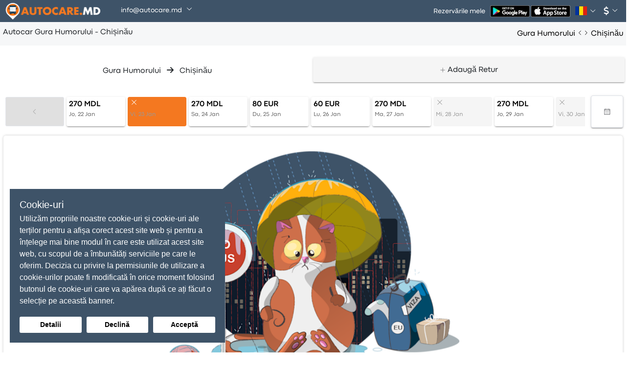

--- FILE ---
content_type: text/html; charset=utf-8
request_url: https://www.google.com/recaptcha/api2/anchor?ar=1&k=6LdrMj4oAAAAAH9rQKa2r0g-pCUEfRT3eybD7y9c&co=aHR0cHM6Ly9hdXRvY2FyZS5tZDo0NDM.&hl=en&v=PoyoqOPhxBO7pBk68S4YbpHZ&size=invisible&anchor-ms=20000&execute-ms=30000&cb=ctvkdwsftm2u
body_size: 48999
content:
<!DOCTYPE HTML><html dir="ltr" lang="en"><head><meta http-equiv="Content-Type" content="text/html; charset=UTF-8">
<meta http-equiv="X-UA-Compatible" content="IE=edge">
<title>reCAPTCHA</title>
<style type="text/css">
/* cyrillic-ext */
@font-face {
  font-family: 'Roboto';
  font-style: normal;
  font-weight: 400;
  font-stretch: 100%;
  src: url(//fonts.gstatic.com/s/roboto/v48/KFO7CnqEu92Fr1ME7kSn66aGLdTylUAMa3GUBHMdazTgWw.woff2) format('woff2');
  unicode-range: U+0460-052F, U+1C80-1C8A, U+20B4, U+2DE0-2DFF, U+A640-A69F, U+FE2E-FE2F;
}
/* cyrillic */
@font-face {
  font-family: 'Roboto';
  font-style: normal;
  font-weight: 400;
  font-stretch: 100%;
  src: url(//fonts.gstatic.com/s/roboto/v48/KFO7CnqEu92Fr1ME7kSn66aGLdTylUAMa3iUBHMdazTgWw.woff2) format('woff2');
  unicode-range: U+0301, U+0400-045F, U+0490-0491, U+04B0-04B1, U+2116;
}
/* greek-ext */
@font-face {
  font-family: 'Roboto';
  font-style: normal;
  font-weight: 400;
  font-stretch: 100%;
  src: url(//fonts.gstatic.com/s/roboto/v48/KFO7CnqEu92Fr1ME7kSn66aGLdTylUAMa3CUBHMdazTgWw.woff2) format('woff2');
  unicode-range: U+1F00-1FFF;
}
/* greek */
@font-face {
  font-family: 'Roboto';
  font-style: normal;
  font-weight: 400;
  font-stretch: 100%;
  src: url(//fonts.gstatic.com/s/roboto/v48/KFO7CnqEu92Fr1ME7kSn66aGLdTylUAMa3-UBHMdazTgWw.woff2) format('woff2');
  unicode-range: U+0370-0377, U+037A-037F, U+0384-038A, U+038C, U+038E-03A1, U+03A3-03FF;
}
/* math */
@font-face {
  font-family: 'Roboto';
  font-style: normal;
  font-weight: 400;
  font-stretch: 100%;
  src: url(//fonts.gstatic.com/s/roboto/v48/KFO7CnqEu92Fr1ME7kSn66aGLdTylUAMawCUBHMdazTgWw.woff2) format('woff2');
  unicode-range: U+0302-0303, U+0305, U+0307-0308, U+0310, U+0312, U+0315, U+031A, U+0326-0327, U+032C, U+032F-0330, U+0332-0333, U+0338, U+033A, U+0346, U+034D, U+0391-03A1, U+03A3-03A9, U+03B1-03C9, U+03D1, U+03D5-03D6, U+03F0-03F1, U+03F4-03F5, U+2016-2017, U+2034-2038, U+203C, U+2040, U+2043, U+2047, U+2050, U+2057, U+205F, U+2070-2071, U+2074-208E, U+2090-209C, U+20D0-20DC, U+20E1, U+20E5-20EF, U+2100-2112, U+2114-2115, U+2117-2121, U+2123-214F, U+2190, U+2192, U+2194-21AE, U+21B0-21E5, U+21F1-21F2, U+21F4-2211, U+2213-2214, U+2216-22FF, U+2308-230B, U+2310, U+2319, U+231C-2321, U+2336-237A, U+237C, U+2395, U+239B-23B7, U+23D0, U+23DC-23E1, U+2474-2475, U+25AF, U+25B3, U+25B7, U+25BD, U+25C1, U+25CA, U+25CC, U+25FB, U+266D-266F, U+27C0-27FF, U+2900-2AFF, U+2B0E-2B11, U+2B30-2B4C, U+2BFE, U+3030, U+FF5B, U+FF5D, U+1D400-1D7FF, U+1EE00-1EEFF;
}
/* symbols */
@font-face {
  font-family: 'Roboto';
  font-style: normal;
  font-weight: 400;
  font-stretch: 100%;
  src: url(//fonts.gstatic.com/s/roboto/v48/KFO7CnqEu92Fr1ME7kSn66aGLdTylUAMaxKUBHMdazTgWw.woff2) format('woff2');
  unicode-range: U+0001-000C, U+000E-001F, U+007F-009F, U+20DD-20E0, U+20E2-20E4, U+2150-218F, U+2190, U+2192, U+2194-2199, U+21AF, U+21E6-21F0, U+21F3, U+2218-2219, U+2299, U+22C4-22C6, U+2300-243F, U+2440-244A, U+2460-24FF, U+25A0-27BF, U+2800-28FF, U+2921-2922, U+2981, U+29BF, U+29EB, U+2B00-2BFF, U+4DC0-4DFF, U+FFF9-FFFB, U+10140-1018E, U+10190-1019C, U+101A0, U+101D0-101FD, U+102E0-102FB, U+10E60-10E7E, U+1D2C0-1D2D3, U+1D2E0-1D37F, U+1F000-1F0FF, U+1F100-1F1AD, U+1F1E6-1F1FF, U+1F30D-1F30F, U+1F315, U+1F31C, U+1F31E, U+1F320-1F32C, U+1F336, U+1F378, U+1F37D, U+1F382, U+1F393-1F39F, U+1F3A7-1F3A8, U+1F3AC-1F3AF, U+1F3C2, U+1F3C4-1F3C6, U+1F3CA-1F3CE, U+1F3D4-1F3E0, U+1F3ED, U+1F3F1-1F3F3, U+1F3F5-1F3F7, U+1F408, U+1F415, U+1F41F, U+1F426, U+1F43F, U+1F441-1F442, U+1F444, U+1F446-1F449, U+1F44C-1F44E, U+1F453, U+1F46A, U+1F47D, U+1F4A3, U+1F4B0, U+1F4B3, U+1F4B9, U+1F4BB, U+1F4BF, U+1F4C8-1F4CB, U+1F4D6, U+1F4DA, U+1F4DF, U+1F4E3-1F4E6, U+1F4EA-1F4ED, U+1F4F7, U+1F4F9-1F4FB, U+1F4FD-1F4FE, U+1F503, U+1F507-1F50B, U+1F50D, U+1F512-1F513, U+1F53E-1F54A, U+1F54F-1F5FA, U+1F610, U+1F650-1F67F, U+1F687, U+1F68D, U+1F691, U+1F694, U+1F698, U+1F6AD, U+1F6B2, U+1F6B9-1F6BA, U+1F6BC, U+1F6C6-1F6CF, U+1F6D3-1F6D7, U+1F6E0-1F6EA, U+1F6F0-1F6F3, U+1F6F7-1F6FC, U+1F700-1F7FF, U+1F800-1F80B, U+1F810-1F847, U+1F850-1F859, U+1F860-1F887, U+1F890-1F8AD, U+1F8B0-1F8BB, U+1F8C0-1F8C1, U+1F900-1F90B, U+1F93B, U+1F946, U+1F984, U+1F996, U+1F9E9, U+1FA00-1FA6F, U+1FA70-1FA7C, U+1FA80-1FA89, U+1FA8F-1FAC6, U+1FACE-1FADC, U+1FADF-1FAE9, U+1FAF0-1FAF8, U+1FB00-1FBFF;
}
/* vietnamese */
@font-face {
  font-family: 'Roboto';
  font-style: normal;
  font-weight: 400;
  font-stretch: 100%;
  src: url(//fonts.gstatic.com/s/roboto/v48/KFO7CnqEu92Fr1ME7kSn66aGLdTylUAMa3OUBHMdazTgWw.woff2) format('woff2');
  unicode-range: U+0102-0103, U+0110-0111, U+0128-0129, U+0168-0169, U+01A0-01A1, U+01AF-01B0, U+0300-0301, U+0303-0304, U+0308-0309, U+0323, U+0329, U+1EA0-1EF9, U+20AB;
}
/* latin-ext */
@font-face {
  font-family: 'Roboto';
  font-style: normal;
  font-weight: 400;
  font-stretch: 100%;
  src: url(//fonts.gstatic.com/s/roboto/v48/KFO7CnqEu92Fr1ME7kSn66aGLdTylUAMa3KUBHMdazTgWw.woff2) format('woff2');
  unicode-range: U+0100-02BA, U+02BD-02C5, U+02C7-02CC, U+02CE-02D7, U+02DD-02FF, U+0304, U+0308, U+0329, U+1D00-1DBF, U+1E00-1E9F, U+1EF2-1EFF, U+2020, U+20A0-20AB, U+20AD-20C0, U+2113, U+2C60-2C7F, U+A720-A7FF;
}
/* latin */
@font-face {
  font-family: 'Roboto';
  font-style: normal;
  font-weight: 400;
  font-stretch: 100%;
  src: url(//fonts.gstatic.com/s/roboto/v48/KFO7CnqEu92Fr1ME7kSn66aGLdTylUAMa3yUBHMdazQ.woff2) format('woff2');
  unicode-range: U+0000-00FF, U+0131, U+0152-0153, U+02BB-02BC, U+02C6, U+02DA, U+02DC, U+0304, U+0308, U+0329, U+2000-206F, U+20AC, U+2122, U+2191, U+2193, U+2212, U+2215, U+FEFF, U+FFFD;
}
/* cyrillic-ext */
@font-face {
  font-family: 'Roboto';
  font-style: normal;
  font-weight: 500;
  font-stretch: 100%;
  src: url(//fonts.gstatic.com/s/roboto/v48/KFO7CnqEu92Fr1ME7kSn66aGLdTylUAMa3GUBHMdazTgWw.woff2) format('woff2');
  unicode-range: U+0460-052F, U+1C80-1C8A, U+20B4, U+2DE0-2DFF, U+A640-A69F, U+FE2E-FE2F;
}
/* cyrillic */
@font-face {
  font-family: 'Roboto';
  font-style: normal;
  font-weight: 500;
  font-stretch: 100%;
  src: url(//fonts.gstatic.com/s/roboto/v48/KFO7CnqEu92Fr1ME7kSn66aGLdTylUAMa3iUBHMdazTgWw.woff2) format('woff2');
  unicode-range: U+0301, U+0400-045F, U+0490-0491, U+04B0-04B1, U+2116;
}
/* greek-ext */
@font-face {
  font-family: 'Roboto';
  font-style: normal;
  font-weight: 500;
  font-stretch: 100%;
  src: url(//fonts.gstatic.com/s/roboto/v48/KFO7CnqEu92Fr1ME7kSn66aGLdTylUAMa3CUBHMdazTgWw.woff2) format('woff2');
  unicode-range: U+1F00-1FFF;
}
/* greek */
@font-face {
  font-family: 'Roboto';
  font-style: normal;
  font-weight: 500;
  font-stretch: 100%;
  src: url(//fonts.gstatic.com/s/roboto/v48/KFO7CnqEu92Fr1ME7kSn66aGLdTylUAMa3-UBHMdazTgWw.woff2) format('woff2');
  unicode-range: U+0370-0377, U+037A-037F, U+0384-038A, U+038C, U+038E-03A1, U+03A3-03FF;
}
/* math */
@font-face {
  font-family: 'Roboto';
  font-style: normal;
  font-weight: 500;
  font-stretch: 100%;
  src: url(//fonts.gstatic.com/s/roboto/v48/KFO7CnqEu92Fr1ME7kSn66aGLdTylUAMawCUBHMdazTgWw.woff2) format('woff2');
  unicode-range: U+0302-0303, U+0305, U+0307-0308, U+0310, U+0312, U+0315, U+031A, U+0326-0327, U+032C, U+032F-0330, U+0332-0333, U+0338, U+033A, U+0346, U+034D, U+0391-03A1, U+03A3-03A9, U+03B1-03C9, U+03D1, U+03D5-03D6, U+03F0-03F1, U+03F4-03F5, U+2016-2017, U+2034-2038, U+203C, U+2040, U+2043, U+2047, U+2050, U+2057, U+205F, U+2070-2071, U+2074-208E, U+2090-209C, U+20D0-20DC, U+20E1, U+20E5-20EF, U+2100-2112, U+2114-2115, U+2117-2121, U+2123-214F, U+2190, U+2192, U+2194-21AE, U+21B0-21E5, U+21F1-21F2, U+21F4-2211, U+2213-2214, U+2216-22FF, U+2308-230B, U+2310, U+2319, U+231C-2321, U+2336-237A, U+237C, U+2395, U+239B-23B7, U+23D0, U+23DC-23E1, U+2474-2475, U+25AF, U+25B3, U+25B7, U+25BD, U+25C1, U+25CA, U+25CC, U+25FB, U+266D-266F, U+27C0-27FF, U+2900-2AFF, U+2B0E-2B11, U+2B30-2B4C, U+2BFE, U+3030, U+FF5B, U+FF5D, U+1D400-1D7FF, U+1EE00-1EEFF;
}
/* symbols */
@font-face {
  font-family: 'Roboto';
  font-style: normal;
  font-weight: 500;
  font-stretch: 100%;
  src: url(//fonts.gstatic.com/s/roboto/v48/KFO7CnqEu92Fr1ME7kSn66aGLdTylUAMaxKUBHMdazTgWw.woff2) format('woff2');
  unicode-range: U+0001-000C, U+000E-001F, U+007F-009F, U+20DD-20E0, U+20E2-20E4, U+2150-218F, U+2190, U+2192, U+2194-2199, U+21AF, U+21E6-21F0, U+21F3, U+2218-2219, U+2299, U+22C4-22C6, U+2300-243F, U+2440-244A, U+2460-24FF, U+25A0-27BF, U+2800-28FF, U+2921-2922, U+2981, U+29BF, U+29EB, U+2B00-2BFF, U+4DC0-4DFF, U+FFF9-FFFB, U+10140-1018E, U+10190-1019C, U+101A0, U+101D0-101FD, U+102E0-102FB, U+10E60-10E7E, U+1D2C0-1D2D3, U+1D2E0-1D37F, U+1F000-1F0FF, U+1F100-1F1AD, U+1F1E6-1F1FF, U+1F30D-1F30F, U+1F315, U+1F31C, U+1F31E, U+1F320-1F32C, U+1F336, U+1F378, U+1F37D, U+1F382, U+1F393-1F39F, U+1F3A7-1F3A8, U+1F3AC-1F3AF, U+1F3C2, U+1F3C4-1F3C6, U+1F3CA-1F3CE, U+1F3D4-1F3E0, U+1F3ED, U+1F3F1-1F3F3, U+1F3F5-1F3F7, U+1F408, U+1F415, U+1F41F, U+1F426, U+1F43F, U+1F441-1F442, U+1F444, U+1F446-1F449, U+1F44C-1F44E, U+1F453, U+1F46A, U+1F47D, U+1F4A3, U+1F4B0, U+1F4B3, U+1F4B9, U+1F4BB, U+1F4BF, U+1F4C8-1F4CB, U+1F4D6, U+1F4DA, U+1F4DF, U+1F4E3-1F4E6, U+1F4EA-1F4ED, U+1F4F7, U+1F4F9-1F4FB, U+1F4FD-1F4FE, U+1F503, U+1F507-1F50B, U+1F50D, U+1F512-1F513, U+1F53E-1F54A, U+1F54F-1F5FA, U+1F610, U+1F650-1F67F, U+1F687, U+1F68D, U+1F691, U+1F694, U+1F698, U+1F6AD, U+1F6B2, U+1F6B9-1F6BA, U+1F6BC, U+1F6C6-1F6CF, U+1F6D3-1F6D7, U+1F6E0-1F6EA, U+1F6F0-1F6F3, U+1F6F7-1F6FC, U+1F700-1F7FF, U+1F800-1F80B, U+1F810-1F847, U+1F850-1F859, U+1F860-1F887, U+1F890-1F8AD, U+1F8B0-1F8BB, U+1F8C0-1F8C1, U+1F900-1F90B, U+1F93B, U+1F946, U+1F984, U+1F996, U+1F9E9, U+1FA00-1FA6F, U+1FA70-1FA7C, U+1FA80-1FA89, U+1FA8F-1FAC6, U+1FACE-1FADC, U+1FADF-1FAE9, U+1FAF0-1FAF8, U+1FB00-1FBFF;
}
/* vietnamese */
@font-face {
  font-family: 'Roboto';
  font-style: normal;
  font-weight: 500;
  font-stretch: 100%;
  src: url(//fonts.gstatic.com/s/roboto/v48/KFO7CnqEu92Fr1ME7kSn66aGLdTylUAMa3OUBHMdazTgWw.woff2) format('woff2');
  unicode-range: U+0102-0103, U+0110-0111, U+0128-0129, U+0168-0169, U+01A0-01A1, U+01AF-01B0, U+0300-0301, U+0303-0304, U+0308-0309, U+0323, U+0329, U+1EA0-1EF9, U+20AB;
}
/* latin-ext */
@font-face {
  font-family: 'Roboto';
  font-style: normal;
  font-weight: 500;
  font-stretch: 100%;
  src: url(//fonts.gstatic.com/s/roboto/v48/KFO7CnqEu92Fr1ME7kSn66aGLdTylUAMa3KUBHMdazTgWw.woff2) format('woff2');
  unicode-range: U+0100-02BA, U+02BD-02C5, U+02C7-02CC, U+02CE-02D7, U+02DD-02FF, U+0304, U+0308, U+0329, U+1D00-1DBF, U+1E00-1E9F, U+1EF2-1EFF, U+2020, U+20A0-20AB, U+20AD-20C0, U+2113, U+2C60-2C7F, U+A720-A7FF;
}
/* latin */
@font-face {
  font-family: 'Roboto';
  font-style: normal;
  font-weight: 500;
  font-stretch: 100%;
  src: url(//fonts.gstatic.com/s/roboto/v48/KFO7CnqEu92Fr1ME7kSn66aGLdTylUAMa3yUBHMdazQ.woff2) format('woff2');
  unicode-range: U+0000-00FF, U+0131, U+0152-0153, U+02BB-02BC, U+02C6, U+02DA, U+02DC, U+0304, U+0308, U+0329, U+2000-206F, U+20AC, U+2122, U+2191, U+2193, U+2212, U+2215, U+FEFF, U+FFFD;
}
/* cyrillic-ext */
@font-face {
  font-family: 'Roboto';
  font-style: normal;
  font-weight: 900;
  font-stretch: 100%;
  src: url(//fonts.gstatic.com/s/roboto/v48/KFO7CnqEu92Fr1ME7kSn66aGLdTylUAMa3GUBHMdazTgWw.woff2) format('woff2');
  unicode-range: U+0460-052F, U+1C80-1C8A, U+20B4, U+2DE0-2DFF, U+A640-A69F, U+FE2E-FE2F;
}
/* cyrillic */
@font-face {
  font-family: 'Roboto';
  font-style: normal;
  font-weight: 900;
  font-stretch: 100%;
  src: url(//fonts.gstatic.com/s/roboto/v48/KFO7CnqEu92Fr1ME7kSn66aGLdTylUAMa3iUBHMdazTgWw.woff2) format('woff2');
  unicode-range: U+0301, U+0400-045F, U+0490-0491, U+04B0-04B1, U+2116;
}
/* greek-ext */
@font-face {
  font-family: 'Roboto';
  font-style: normal;
  font-weight: 900;
  font-stretch: 100%;
  src: url(//fonts.gstatic.com/s/roboto/v48/KFO7CnqEu92Fr1ME7kSn66aGLdTylUAMa3CUBHMdazTgWw.woff2) format('woff2');
  unicode-range: U+1F00-1FFF;
}
/* greek */
@font-face {
  font-family: 'Roboto';
  font-style: normal;
  font-weight: 900;
  font-stretch: 100%;
  src: url(//fonts.gstatic.com/s/roboto/v48/KFO7CnqEu92Fr1ME7kSn66aGLdTylUAMa3-UBHMdazTgWw.woff2) format('woff2');
  unicode-range: U+0370-0377, U+037A-037F, U+0384-038A, U+038C, U+038E-03A1, U+03A3-03FF;
}
/* math */
@font-face {
  font-family: 'Roboto';
  font-style: normal;
  font-weight: 900;
  font-stretch: 100%;
  src: url(//fonts.gstatic.com/s/roboto/v48/KFO7CnqEu92Fr1ME7kSn66aGLdTylUAMawCUBHMdazTgWw.woff2) format('woff2');
  unicode-range: U+0302-0303, U+0305, U+0307-0308, U+0310, U+0312, U+0315, U+031A, U+0326-0327, U+032C, U+032F-0330, U+0332-0333, U+0338, U+033A, U+0346, U+034D, U+0391-03A1, U+03A3-03A9, U+03B1-03C9, U+03D1, U+03D5-03D6, U+03F0-03F1, U+03F4-03F5, U+2016-2017, U+2034-2038, U+203C, U+2040, U+2043, U+2047, U+2050, U+2057, U+205F, U+2070-2071, U+2074-208E, U+2090-209C, U+20D0-20DC, U+20E1, U+20E5-20EF, U+2100-2112, U+2114-2115, U+2117-2121, U+2123-214F, U+2190, U+2192, U+2194-21AE, U+21B0-21E5, U+21F1-21F2, U+21F4-2211, U+2213-2214, U+2216-22FF, U+2308-230B, U+2310, U+2319, U+231C-2321, U+2336-237A, U+237C, U+2395, U+239B-23B7, U+23D0, U+23DC-23E1, U+2474-2475, U+25AF, U+25B3, U+25B7, U+25BD, U+25C1, U+25CA, U+25CC, U+25FB, U+266D-266F, U+27C0-27FF, U+2900-2AFF, U+2B0E-2B11, U+2B30-2B4C, U+2BFE, U+3030, U+FF5B, U+FF5D, U+1D400-1D7FF, U+1EE00-1EEFF;
}
/* symbols */
@font-face {
  font-family: 'Roboto';
  font-style: normal;
  font-weight: 900;
  font-stretch: 100%;
  src: url(//fonts.gstatic.com/s/roboto/v48/KFO7CnqEu92Fr1ME7kSn66aGLdTylUAMaxKUBHMdazTgWw.woff2) format('woff2');
  unicode-range: U+0001-000C, U+000E-001F, U+007F-009F, U+20DD-20E0, U+20E2-20E4, U+2150-218F, U+2190, U+2192, U+2194-2199, U+21AF, U+21E6-21F0, U+21F3, U+2218-2219, U+2299, U+22C4-22C6, U+2300-243F, U+2440-244A, U+2460-24FF, U+25A0-27BF, U+2800-28FF, U+2921-2922, U+2981, U+29BF, U+29EB, U+2B00-2BFF, U+4DC0-4DFF, U+FFF9-FFFB, U+10140-1018E, U+10190-1019C, U+101A0, U+101D0-101FD, U+102E0-102FB, U+10E60-10E7E, U+1D2C0-1D2D3, U+1D2E0-1D37F, U+1F000-1F0FF, U+1F100-1F1AD, U+1F1E6-1F1FF, U+1F30D-1F30F, U+1F315, U+1F31C, U+1F31E, U+1F320-1F32C, U+1F336, U+1F378, U+1F37D, U+1F382, U+1F393-1F39F, U+1F3A7-1F3A8, U+1F3AC-1F3AF, U+1F3C2, U+1F3C4-1F3C6, U+1F3CA-1F3CE, U+1F3D4-1F3E0, U+1F3ED, U+1F3F1-1F3F3, U+1F3F5-1F3F7, U+1F408, U+1F415, U+1F41F, U+1F426, U+1F43F, U+1F441-1F442, U+1F444, U+1F446-1F449, U+1F44C-1F44E, U+1F453, U+1F46A, U+1F47D, U+1F4A3, U+1F4B0, U+1F4B3, U+1F4B9, U+1F4BB, U+1F4BF, U+1F4C8-1F4CB, U+1F4D6, U+1F4DA, U+1F4DF, U+1F4E3-1F4E6, U+1F4EA-1F4ED, U+1F4F7, U+1F4F9-1F4FB, U+1F4FD-1F4FE, U+1F503, U+1F507-1F50B, U+1F50D, U+1F512-1F513, U+1F53E-1F54A, U+1F54F-1F5FA, U+1F610, U+1F650-1F67F, U+1F687, U+1F68D, U+1F691, U+1F694, U+1F698, U+1F6AD, U+1F6B2, U+1F6B9-1F6BA, U+1F6BC, U+1F6C6-1F6CF, U+1F6D3-1F6D7, U+1F6E0-1F6EA, U+1F6F0-1F6F3, U+1F6F7-1F6FC, U+1F700-1F7FF, U+1F800-1F80B, U+1F810-1F847, U+1F850-1F859, U+1F860-1F887, U+1F890-1F8AD, U+1F8B0-1F8BB, U+1F8C0-1F8C1, U+1F900-1F90B, U+1F93B, U+1F946, U+1F984, U+1F996, U+1F9E9, U+1FA00-1FA6F, U+1FA70-1FA7C, U+1FA80-1FA89, U+1FA8F-1FAC6, U+1FACE-1FADC, U+1FADF-1FAE9, U+1FAF0-1FAF8, U+1FB00-1FBFF;
}
/* vietnamese */
@font-face {
  font-family: 'Roboto';
  font-style: normal;
  font-weight: 900;
  font-stretch: 100%;
  src: url(//fonts.gstatic.com/s/roboto/v48/KFO7CnqEu92Fr1ME7kSn66aGLdTylUAMa3OUBHMdazTgWw.woff2) format('woff2');
  unicode-range: U+0102-0103, U+0110-0111, U+0128-0129, U+0168-0169, U+01A0-01A1, U+01AF-01B0, U+0300-0301, U+0303-0304, U+0308-0309, U+0323, U+0329, U+1EA0-1EF9, U+20AB;
}
/* latin-ext */
@font-face {
  font-family: 'Roboto';
  font-style: normal;
  font-weight: 900;
  font-stretch: 100%;
  src: url(//fonts.gstatic.com/s/roboto/v48/KFO7CnqEu92Fr1ME7kSn66aGLdTylUAMa3KUBHMdazTgWw.woff2) format('woff2');
  unicode-range: U+0100-02BA, U+02BD-02C5, U+02C7-02CC, U+02CE-02D7, U+02DD-02FF, U+0304, U+0308, U+0329, U+1D00-1DBF, U+1E00-1E9F, U+1EF2-1EFF, U+2020, U+20A0-20AB, U+20AD-20C0, U+2113, U+2C60-2C7F, U+A720-A7FF;
}
/* latin */
@font-face {
  font-family: 'Roboto';
  font-style: normal;
  font-weight: 900;
  font-stretch: 100%;
  src: url(//fonts.gstatic.com/s/roboto/v48/KFO7CnqEu92Fr1ME7kSn66aGLdTylUAMa3yUBHMdazQ.woff2) format('woff2');
  unicode-range: U+0000-00FF, U+0131, U+0152-0153, U+02BB-02BC, U+02C6, U+02DA, U+02DC, U+0304, U+0308, U+0329, U+2000-206F, U+20AC, U+2122, U+2191, U+2193, U+2212, U+2215, U+FEFF, U+FFFD;
}

</style>
<link rel="stylesheet" type="text/css" href="https://www.gstatic.com/recaptcha/releases/PoyoqOPhxBO7pBk68S4YbpHZ/styles__ltr.css">
<script nonce="tEAAm7ekpEGf5hEvtTGhow" type="text/javascript">window['__recaptcha_api'] = 'https://www.google.com/recaptcha/api2/';</script>
<script type="text/javascript" src="https://www.gstatic.com/recaptcha/releases/PoyoqOPhxBO7pBk68S4YbpHZ/recaptcha__en.js" nonce="tEAAm7ekpEGf5hEvtTGhow">
      
    </script></head>
<body><div id="rc-anchor-alert" class="rc-anchor-alert"></div>
<input type="hidden" id="recaptcha-token" value="[base64]">
<script type="text/javascript" nonce="tEAAm7ekpEGf5hEvtTGhow">
      recaptcha.anchor.Main.init("[\x22ainput\x22,[\x22bgdata\x22,\x22\x22,\[base64]/[base64]/[base64]/bmV3IHJbeF0oY1swXSk6RT09Mj9uZXcgclt4XShjWzBdLGNbMV0pOkU9PTM/bmV3IHJbeF0oY1swXSxjWzFdLGNbMl0pOkU9PTQ/[base64]/[base64]/[base64]/[base64]/[base64]/[base64]/[base64]/[base64]\x22,\[base64]\\u003d\\u003d\x22,\x22w6vCvcOvwqwewr8hWxLCuMO+JHEWwofDo8KydjQlYsK+EHzCmGAWwrsMIsOBw7gFwr93NVlvExYEw4AXI8Krw6bDty8sRCbCkMKZXlrCtsOmw5dQNSRVAl7Dr3zCtsKZw4jDicKUAsOTw4IWw6jCpsKVPcOdTMOsHU1Rw59OIsOIwopxw4vCtFXCpMKLG8K/wrvCk0bDqnzCrsKkYmRFwrQ2bSrClHrDhxDCnsK2ECRiwrfDvEPClcOzw6fDlcKmPTsBRMOXworCjxzDr8KVIUNiw6AMwozDsUPDvjlhFMOpw5zCgsO/ME/[base64]/wpxbwpp2dhw9eShgUWvCsxE+RcORw7jCnzc/FSbDpjIufsK7w7LDjMK3UcOUw65Mw7Y8wpXCgxx9w4RnHQxmaR1IP8OvCsOMwqBEwo3DtcK/[base64]/DvsOQw6LDh1Aiw7vDq8KRwpPDgnzCnsKBw73DjMOqd8KMMwI/BMOLeVhFPmQbw55xw6LDpgPCk1jDssOLGwjDpwrCnsO/IsK9wpzChMOnw7ECw5PDpkjCpEAxVmk/[base64]/DoBfDtzMuPBl5wrsHRsOhw5rDjFrDq8KWwr7DiFcMI8Olb8KWOlXDix/[base64]/CqhtCP8OqJlw9w6pJwonDhsKew6/[base64]/DsENdZcOyXRHCi8K1I8KAQVzDhn7Dt8OqJigJw7xbwovCkHTCnjDChm/Cg8KKwrTDtcKVGMOCwq5zBcOYwpFKwp12EMOfCX7DiBk5worCu8K7w5vDsXrCoFXCkxNYO8Ome8KEGgzDj8OIw5Bqw6wuBzHClyjCgMKnwrHCosKqwqPDuMKRwp7CinPDlyAKAxHCkhQ0w6HDqMO/JncQOShNw6jCncOrw78fbsOYTcOMDEgnwqPDhsO6wr3Cu8Kgah3CgMKFw6J7w5XCvDEIIcKiw6BUARHDm8O4M8OUGG/CqU4rbntqScOWR8KFwoo7J8O7wr/CpCRkw63Ci8Odw5PDvMKOwpPCpMKjVMK1Z8Klw6hKV8KDw5VyNsOYw6/CjMKBT8Otwo0WC8KkwrVKwr7CssKiIMOkIl/DjC0jRMKcw60uwoxew5lkw5V1wo7CgCh0eMKnKMOSwq8jwrjDjsO3HcKURgDDr8K/[base64]/Cp8OqwoDDkUdDFcOQFsOgwr3DsMO+KwzDowZaw5DDkcKEwobDucKPwrEbw5UtwoDDvsOhwrfCksK/CcKDeBLDqcKaAcKSWmXDo8KeHwPDiMOBAzfCrsKROsK7T8OlwqtZw5EIwoY2wpLDrWzDgsO4DMKyw7LDsQbDghg4JAPCsFM2RHbDghrCu07Dih/[base64]/ClcOrbcObwoRuRMO1w4wQw6HDkMKWw5Auw5BXw6MFe8Oew4coLQDDvnlDwq4Sw5nCgMKcFSYwTsOlCT/Dk1jCgh94JWocw5pXwrnCnBrDgDfDj1RfwqLCmkjDrWRhwpUrwpfDiSHDvMKKw70/M0MHF8Kyw6fCocKMw47Dh8Odw5vCml8meMOOw6Jnw6vDgcK0LG1ewqTDjgoBX8Kww7LClcOtCMOUwrA7B8OpLMKQN2FdwpBbX8Oyw6rCrALCqMOpHyIBUmFGw4/ChjhvwoDDiRluZcKywotEaMKRwpnClE/Dt8KCwo7CsH46dTjDtMOhEFfDrjVAIxbCn8Ojw5LCnMK2wo/CnDvDgcKSKBzDpMKawocUw7fDi1Fqw4cIMsKlfcKewoTDgcK/dGFiw7HDvyJCfhpeY8KawoBvMcOewqHCoVzDhFFcJsOJFjXClMObwr/CscK5wofDp2VUJlkWHngkJsKGwqsGYF7Cj8K7R8K6PCHCoxbDoh/Ct8Kjwq3CohfDicKJwp/Cl8OhCsOpOsOkLW/CpmEmMcK+w6XDoMKXwrXDisKvw5Rqwo1Rw5zDtsKxQMKSwqfCnFPClMKBeEvCgcOMwrwZZVrCqsK4IMOTC8Kew7HCh8KMYTPCj3fCtsKLw48Tw4lMw5khIxoPLUJpwp3Ckx3CqQJkSBR3w4QyIjMiHMOBGHNLw5ghHjojwp4udMKGe8KmYX/DqlvDksKRw4HDpl/CmcODLhUkM3rCi8KRw5zDh8KKYMKYDcO8w63DsEXDgsOeLBDCp8KPIMO9wqLDrMOIQhvDhyTDvGbDhcODXsO6Y8OSW8OtwrodFMOxwoLCtcO/QzLDiC4mwprCpF8nwpVBw5LDpcK+w5oUN8OOwrnDlVXDvE7DhMKUCmddY8Kzw7LCpMKZC012w4zCkcKxwpB8FsOmw4fCoHRSw7DDsTEYwo/DkToAwrt2J8KYwrl5w59BXcK8VkDCvXYfPcK5w5nDksOow4XDicOtw7taEQHCpMOzw6rCuBtSJ8OrwrdTEMO3w4BNZsOhw7DDohNKw7tnwqrClwFJLMOqwpHDksKlHsOTwrTCicO5fMOnw43DhS8OA000UDDCvcO2w6l8NMOMDB13w6/DsGbDtgvDt0MlWMKZw5UGWMKZwqcIw4XDrcOdNzPDocKHdU/CuGvCjcOrEcOEw6rCpQsWwpTCq8Oxw5PDgMKUwp/[base64]/Cv8KmwrnDoC7Cj8O/w4/[base64]/Dm8OYMcKlw6LCpy8lw7ALF8Kkw4QIXVYlw4LDpMK3AsOgw7w0bCbCv8OKWcKuw5rCgMOaw7FzKsOPwrLDusKIL8K7QCjDusOyw63ChhzDiVDCkMKuwqTCpMOVf8Obwp/CpcKKfD/CmHzDuG/DqcOswp5ewrPDugYGw7J9wppcTMKCwr/CjC/DoMKWecKoGiQcPMKzBAfCvsOtCDVFAsKzCsKzw6Fowp/ClxRIOsO3wrctTwHDg8O8wqnDhsK+wpJGw4LCp3gNQ8K1w7NuWBzDrsKjSMKrw6DDucK8bcKUdMKVw7cXEXxqw4rDtwgXF8OrwrzChnwpRMKsw69xwpY/[base64]/w4rCtcOYw4USwqLCu8Ozw7HDsCpGw7PCkDXDm8KSFGzCsiTDqyzCkRlsWsKoIXPDnwxyw6NUw5xxwqHDuGFXwqR2wrDDmMKjw6Fcwp/DhcKuFxFedsK1e8OjF8KKwofCsXHCpQ7CsRAXwr3CrFbChUsLCMOWw5zCocKWwr3Cu8O/[base64]/Ds8KqwoxHw65EBsO9YD1NwqDDj8KTNkTCtAbCugYdb8Otw4JEP8OJclt9w7PDrAFYSsKacMOOwpPChMODA8KUw7HDpkjDs8KbACswL0sdbDPDrTXDg8OZBcK/I8OfdkrDiVwpd1ETIsO+w6cew77DilIMIHJID8ORwoJzREFuczZ+w7USwoYhCn5fAMKCwoFTwq8UfHpvNA1NKh3Cs8OPKloMwrfCpsKkKsKFKAfDkFrCpU8CFF/DnMKdAcKYQMOww77Di27Dpksgw4HDunbDoMKBwrcrCsODw7JJwodpwpvDs8ODw4vClMKZfcOBLRIpO8KqPHYvZcKiw7LDtmnCjcOzwp3Di8OBBBTDrR4qeMOpNi/Ct8OVOcOXYizCuMO0fcOQAMKIwp/Djh4Pw7IswoHCkMOawpBqeibDl8Orw5QKRBRqw7d1HcKqGinDrMO7bld5w5/ChlMWcMOhPmrCg8O0wpvDjiHCiUrCoMO1w5/CoE4CWMK3HXjCj2TDg8O0w551wrPDvcODwrYIMC/DgyUqwpYAE8KheXZpdsKYwqVSW8OAwr/[base64]/CrsKPwoRdwoTDt8K5w7HDv8OtSwM0wq0sw70mWE1yw7JgDMOrEMOzwrR9wpEZwpPCs8KFwq86LMKbwr/[base64]/U8K5w45bw4PDvzN1w4PDpMOWQMKQB8KVPMO7wo4idiHDmUnCi8K7fMO3NB7Dh2VxKnJ3w49zw4/DisKCw41Fd8Oow6pFw6XCkiRxwqnDg3fDosOfM15OwplbUmJzw6/[base64]/woN8w5LCqcKQwoI3NQwFCmxNU8O4E8OCw6VqVcKPwroQwpJBwrrCmC7DkknDk8KKbz47w4PDsHRPw5bDncOAw7BPw5JOS8KlwqEuK8OCw6EDw5LDm8ONSMKgw6rDnsOQT8OHDsKhZcOuNjHCvzPDliARw7zCuzBQBX/CuMKXDcOjw404w64fdsOqw7vDucK+VwXCjAFAw5jCrxnDn1Euwo1Ww5bCilU8Sy45w5PDt01QwoDDvMKnw4QAwpM8w4nCu8KYajUzJgjDg1d8R8OYAMOSW0vCtMOZYFJew7PDocOOw7vCtibDn8KbZUISwqhVwp/Dv3nDjMOZwoDCpsO5w6bCvcKzw7VENsKnHilJwqE3aD5Xw6gywpfCtsOkwrUwVcKUbsKAMsODOBTDlEHDtUATw4zCr8KwZjcmATjDkyVjA2fCoMObcTLDnHrDvn/Doiwmw59udGzDi8OoQ8Kww5/CtcKqw7jCqE85CsKNYibDosOkwq/DiR/CtQDCl8OlYsOHUMOdw4ZwwonCjTg/Nnd/[base64]/wrQow7oTw5hzOsKJw4ovw5LDvhs9ICjCiMK9YMO5JsOkw6sZPcOuTC7Cu3sPwrfCiWrDimt6w7kLw6pWMgExUBrDpBDCmcOeHsODABLCocKTwpZlPyMLw47CnMKVcxrDoCF/w7rDu8KQwrXCpsKRS8OQdntXGgB/[base64]/Co8KDK3PDmk3DvBBwwqzDg2TCtcOnwpnCjQ5FDsKVc8K1w61DW8Kww7E6YsKfwqbCpj0iXRkOWxLDqRE4woE4bAELfDQrw4odwpLDsRNFOcODLjbDgyfCnn3DhcKKScKdw6JaRxA4wr4ZfWwnVMOaeW4NwrDDhTUzwrJTFMKQLTNzF8Ovwr/CkcOGwqzDmcKONcOKwp9bH8K9w77CpcOmw5DDk1ZQZBvDs0EEwp/[base64]/[base64]/[base64]/fsOrw7VXwrs6w6LDpyTCumzDtcKIw7pjaG9sJsKmwozDhADDqsKtA2/[base64]/DnD7CjSEtaMKLwogiw4EDDcKswp9NZcKXw7vCuFN/MA3DgH49cnFRw4TCr2DCh8Kww6XDjXRXGMObYBnCrU3DnhfDpyvDizvDrMKow5HDsA1zwow6LMOowqvCunLCrcOYbcOOw4DDnCIhRmjDlsKfwp/[base64]/DiFPCmzfCvnnDnBV9DhUVYHTCmkxmOsOUw5XDr1rCqcKOXMORO8O0w6jDpcOfNsK/[base64]/[base64]/DgEcFw4tyw5XDuW4zw4TDjsKNw6DDgS1hJW90LMO9b8KAa8OTFMKYezEQwpJAw5cswpY9LFPDjTMoJ8K8CsKcw5UqwojDtsKqOV/Ct1B+w5oYwprDh0ZTwoJnwogbNEzDkVlxBHtRw5jChsO8FMKuN2HDt8OEwp50w4XDm8OfH8KMwppDw5UYFVcUwrNxGmTCoDfDpj7Dhm7DiArDnk5iw73CqCLCq8OUw5PCpT/CjcOSRD1ewr1aw7QgwqzDpMO0aixTw4AawqRZbMK8A8O0e8OPUHQvesKvLCnDs8OnU8KmUDNdwo/DrsOaw6nDm8KaN0sBw7gSEj3DhBXDrsKEUsKZw7PDqBPDhcKUwrRSw7tKwrtmwrkVw7XChCkkw4sUTGNhwr7Dk8O9w7vCu8Kyw4TCgsKlw54XGmksUsKNwq8XdlAuMSMKCVbCi8Owwq1DU8Oqw7cLacKidWHCvzjCpMKAwpXDuHQHw4zDuSFWGcKbw7nDk0BnMcKbZ2/DnsKSw7HDj8KfP8ONZcOtwrLCuyPDgg5MGTXDqsKQL8KAwq/CvwjDq8Khw7dKw4rCkE7ChG3CgMOpV8O5w7c1XMOqw7PDjcObw65nwrXDgULCrAVHZhYfLEk2TcOLRn3CrgbDisOSwr7DncOLw6sjw4jCkkh3woZywqbDgsKSTCUlPsKdcMKDWsOXw6/CisOZw4/DiiDClyN7R8KuHsK1DMKuLsOOw4bDl1kUwqvCtUxMwqMPw6cvw7HDnsKAwr7DrRXCgnDDnsOJGS/[base64]/I8Kaw5vClcOCRcOpw6/DrMKgwoLCpsKoADBdwonDty7DmsOjwp9RasKsw5V3cMO2CcOgHijCv8O/EMOoeMOqwpEPWMKSwrLDt1FVw5Y6NzcFKsOxfDjCu0YzGcObZ8OHw6vDowrCn2TDpH0Sw6XDqWx2wqvCmBhYAC/DpMO8w68Fw51LNGTChGhEw4jCtkI1S0DDncOBwqHDgz1TPsKkw5wZw5vCgMK6woXDvsKDO8Klw6UoNMObCMKmS8ODO1QMwoTCs8KcHcKJUiJHSMOQGSTDgsOhw7UPRiHDq3nCmSnCpMOLwobDqEPCnhPCqcOUwosHw6kOwrMPw6/Dp8KBwobDpjR9w74Ae03Dn8O2wrBjZSNbdiE6UU/DvMORVSkeGAxVQ8OdFsOwM8K2ezvDtsOtcSjDpMKUdMKnw43CpwEsACwUw7sMb8OCwpjCpBllCsKCViDDkcOJwqZrw7Q4KMKHCBPDpD3DliA1w5ANw7/DjcKpw6HCtVceJmtQX8O9GcOlAMOow6fDmwRNwqHChMO5TjU+YMODTsOAw4XCocO2KzvCtcKYw4NjwoMFbR3DgMKgSQDCpmBuw4HCl8Kvd8Kvw4rCnEI+w6XDj8KFWcOiLMOEwq4mKmbClQg1Z01/wr/CriYzD8KYw5DCqhjDjMKIwpI+OTvCmlnChcORwrJ4LXBWwoFjf0LCi0jCkMOaUCtDwq/DoxQ6TlEcKUE9WEzDhjxmw68Aw7RHJMKDw5hqUMO5d8KLwrFPw7MBfA1Ww4LDsU1qw4UzJcO/[base64]/CkFXDkyYCw5rCiMOPG3HCl8ORw6RzAcKHXhXDsWDDk8O9w4XDuD7Cq8KQfjbCnBnDmBJqLcOSw6IOwrALw7A0wrVQwrchenVrAX9OdMK/wr7DlsKYVW/ClFHCpsO5w4dxwpfCmcKPJTfDr1RzIMOPHcObWwbCtgNwNcO9AknDrw3DiA8BwoI4I0/DtxI8w5MsRD7DhUfDqMKWVCXDv1fCoW3DhMOFFgwOCE8ewqtJwoYYwrF7cwpdw7vCt8K4w5zDhTI3wp88wrXDtMOEw7A3woLCj8KMXSQaw4UKTBoBwprCjkI5V8OgwqXDvVptbxLCt3BXwoLCuGRHwq/DuMO9eCpFaBHDiWDCpTwQLRN+w4Y6wrZ0HsOjw6TDlsKpAncawphKdkvCjMOIwp88wqFfw4DCii3CicKeEUPCsBt0CMK+SwHCnwoSQ8K3w5lMGn9rcsOSwrhHM8KDPcOTAXtGFXHCoMOjPMOQbVLCpcOuHinCigHCvCsPw5/DnWYvV8OCwpvDv1Q3Gi8Qw5zDtsKwTz02N8O2SsKsw5zCh3jDv8ODG8OSw45Fw6/[base64]/ZUzCisK7wqsqFcOHAw3DtBA5w4Ndw7hgVlg8wonCg8O1w4oVX1ZfQGLDlcKEJcOoSsO5w7s2MwkAw5E6wqnCtBhxwrHDtMOlMcOoF8OVbMKPSQPCnVBTAFDCucO2w65ZBMKlwrPDmMO7TS7CjgDDg8KZKsKJwpVWwrrCsMO4w5rDmMKKesOcwrfCrG4EdcKPwo/[base64]/DsMOecWoGw6jDqV8UTcO3McKELcKuwoPCiVBZZsKSwpzDr8O7Q0Ahw5fDkcO/w4YaU8OowpLCqTshR0PDiS7DqcO/wo07w6LDksK/wonCgAHDiBnCqxXDq8OGwq0Vw6JHcsKuwoZHYSI1VcKeKG5sIcKJwpdGw6/Cuw7DkWjDmnXDpsKDwqjCimbDm8KnwqLDk0bDrsOGw5/Cg3wXw48zw4Bqw4MRKUwGR8KQwqksw6fDgsKkw67CtsKofQXDkMKXXEhrA8KRK8KHWMK+w7sHCcKuwpI/NzPDgcKJwpTCuWdwwqDDnCrCn17CnydKPXA8w7HCrnnCqMOfW8OuwpUYUsK/MsOLwpbCp2R5QnIHWcOhw7NYw6RowqgNwp/Chg3CisKxw6YSw4vDg01Jw6lCe8OWEm/CmcKZw5nDrwzDnsKuwobCuFt1woY4wpcTwqcow5gGLcO8AUTDp2XCr8OLJ3TChsKwwqPChcO1NA10w5rDoRhqbTjDjnnDjXgrwolFwqPDu8OSAR1uwp8vYMKkFjfDiHFdXcOgwq/CiQvCusKmw4Y7UVTCmwNKRm7Cj0QWw7jCtVFvw7zCjcKjYFLCu8OtwqbDrDcmVDwTw69GBnbCkXUywq/DlsK5wpPCkBfCrsOiSG7Clw3CulZ1Hz89w7coH8OjLMKUw4bDmA3Dl0DDklpZVFMwwoAKHcKCwqZvw4wHTWVNM8OjVlvCuMKQRlwewoDDp2bCsBDDpjPCiRsobUo4w5Faw4/[base64]/WMOBccOTOsOkwokkOB4Lw5hmwrDDngXDvsOdVMObw43DnMKpw7vCjiR8bFxRw4lbI8KXw5U8Jz/DiEXCrsOpwobDrMK5w53DgcOjNmTDt8KNwrzCj1fCjsOCBG7CmMOowrTDrnPCmxY/[base64]/CoTJKKHXDr0HDicKJwpx0w5bCvArDt8OVwp/Co8OrWDpowqbCi8OFccOAwprChRnClS7DicKtw47Cr8K2aUvCs2fCpUrCmcKkMsOUIV18IAYPwqfCiVRkw6zCqcKPPsKrw5/Cr0E5w7gKaMKXwpldGWlmXCrDukPCs3tBesOyw4BKRcOVwqoOUHvClXEzwpPDgcKiH8Oad8KtGMKwwoHCm8K9w7RVw4BNesO3ZULDmVUww7zDpjrDswwOw7E/N8ObwqpPwqjDkMOlwqZnYRklwr/[base64]/Cm8KKBcOVA2TCoyPDmiHClk3CjDPDn1pJwrJ2wqPDusOcw6k9w7UqMcOZAQRSw7TCtMOBw7/[base64]/[base64]/[base64]/Dsj0Sw6kcG8OUEsO4wopUQWoVYMKIOxLDshJ9GQzCl13DtxpISsOFw5HCr8KRUABYwoklwplGw6lZbjEPwrEewqnCuATDrsKcPG4uAMKRCgYkw5N8W1N8UwA1NhwNF8KnUsOPRMOMGCXDoAnDoltlwqoqcjR3w6zDqsKwwo7Dl8KNYyvDhDVKw6x/[base64]/Du8KSwqnCugLCmsKWaMOtw6cuwo3DmsOQw6bCksKSfsO/[base64]/EwJIwpLChcOdKcK2w7IEwphaWh0bw4LDuzUIDsKMOMO/WkRnw5gfw6fDisO5HMO/wpweE8O3dcKZRyMkw5zCvsKcXcKcEcKETsOxecORZ8KWQGIZGcK6wqMrw4/[base64]/w458BgUiwpbCs8O7XRnDniUiTMKuSMOXbMO7w681M0HDiMOtw63DrcO9w7rCuBDCihnDv1vDpF/CqDnCrcOzwoPCsm/CungwcsOOwpPDoijCl0TCpk0Vw68GwrnDn8KVw4HDtQEsTMKzw7PDnMKpJMOowobDuMOVw4/Csgpow6NEwoJsw79fwo3CrBJuw4t+PF/DmMKYNjPDiXfDosObBsOuw6ZTw4hFZ8OrwoXDuMO2NUDCrCVqDnjDoRZDw6AZw4PDm24MA33CoUwSKMKYYG1Cw5hXNhB+wqzDjMKzN1Riwqd3wqZNw6UuHMOqU8ORw7bCqcKvwo/CgsO/w5dIwofCkSNPwpbDsTzCmcKaJBPCqmvDscOMccO3JS08w7cLw49JAmzCjjRHwocXw4VfL10zXcOkKMOJTMKjMcO8w59qw5HCmMOVIGfCgQVzwpcTJ8K4w5LDlnhhU2PDkjfDngZAw4/ClxgARMO7HDbCrEHCqwZUTXPDjcOTw5NFX8KDO8K4wqJFwrsZwqUaFWlawrvDj8KswojClm5nwq7DnGc3GgRXJMOMw5fCiGLCoDQzwrjDjxsRZEklBsOEMnzCjsK4wrnDmcKCa3HCpCMqMMKWwocpf1vCrsKwwqZkJgsSfMOowoLDuATDq8OowpsHfF/Cvn9Uw4lWwp8dWcOpGi/[base64]/[base64]/XsK8w7bDiU3Dp2HDqMOQwpXCrQRWBsK8w6PCjTnCumrCpMKqw4XCmsOFaVJuPnLDqlgUa2FsLcO+w6zDr0lMZW5cTj3CgcKNV8OPSMKDMMOiA8K0wrZkCgHDlcO/[base64]/wpQwDcK2A8OgRHDDn8K5w7zDhCvCgMKSZsOuSsOfEF94egQVwrFQw5low6vDkDbClCp2IcOzbwrDjXAsWMOjw6jCt0Zow7fCpBhgZXnCnUjDnglPw68/N8OHaRJ8w6IsNT1CwovCpxTDo8Oiw5ILD8OYJMO9GcKlw4EfC8KBwrTDi8OgZ8Kmw4/DgMOuPXrDqcKqw5gTPEzCvRbDpS0PP8O5RQQdw53DpXrCicOFSHLCkUUkwpBGwonDpcKXw4DCjsKRTQ7ClF/CncOfw7zCs8OjQMOiwrsew6/CrMO8DnZ8EDdUVsOUwonCh2vCnVzCgRZvwpguwpHDlcOWLcKZLjfDnm0bf8ODwoLChnhWYSp+wq3Cv0skw799XnrDvR/Ch2c9CMKsw7TDq8KWw4wmBGvDnsOOwrHCksO6FcORasOhL8KOw4zDjwfDvTrDrsO3EcKBNCDCtihwNcOgwrQlPcKvwoAaJsKbw6x4wo9RKcOQwqDDicKDTRwiw7rDisKpODbDmgbCvcOOEBjDpTFJK2xYw4/CqHfDpxLDpjMceVHDlz7ChVtnZiomwrDDqcODZlPDhl93Jy93McOMwrzDt1hHwownw5MNw5wgw7jCgcKWMDHDtcKGwoo4wrvDnlIWw5MJBl4kTEjCuETCpVwmw4csWsOTKFYzw53CncO8wqHDgQksKsOZw5FNbGohwq7Dp8KVwo/DjsKdwpvDkMOnwoLCp8KHejAywqfCn2hiKirCv8O+IsOgwoTDtcKnwrkVwpXCrsK4w6DCisOXXznCpiFXw7nCkVTClEbDsMKjw7czW8KvDMOAGkbDi1Qhw4fCq8K/wrVtw4vCjsOMwpbDoRIgN8Ozw6HCk8Opw6o8aMOIBi7CrcKkAX/Dt8KIKsOle1l+B3VGw6ZmfD5ZTcO6XcKww7nCncKUw5YNEsOLTMK9TR1QN8KXw6/Dt13DskXCm1/[base64]/Dk8Kxwr5UVMKpwqFRwqo2wqHDsWQ7w4ZxWsOzwqgGIMOdw5TCq8Oew74Rwr3Dl8OvdMKHw5lKwoXCly4lCcOZw5Uqw4XChHnCq03DqioewptQbjLCslzDrSA6wrzDhMODRiZ8w7xmdUfChcOJw7XClznDhH3DuC/[base64]/CqsKLwp9fw4ogwrV4w77DonXCsWHDojDDlcK1w5jDlQhXwqhfS8KuOMOWOcKtwpzCv8KFLMKww6tTF2g+BcKDMsO0w54uwpRjf8KewpAFQit/w7ZbR8KswpESwoHDpV1PegLCv8OJwofCucOwKw3Cn8OOwrM0wrkpw4J5IMOkR25bAsOiasKgGMOkAknCuy80wpTDv10Ew5JFwpovw5LCmFAHHcO9woDDjl42w7HCjkDDl8KSGXbDv8OFNUJ8QFcXBMKQwrnDs17CvMOpw4/DpFrDicOwehzDmQ5pwpJhw7RgwpHCnsKKwqQvG8KLZC7CnzTCrw3CmAXCmWw1w4/DpMKXOyIzw6IHfcOqwokpecOEc2hlSMOzFcOCYcO8w47Dnz/[base64]/bMOZIzF+w5YbwoQbw5XDok3DjDvCocOswoTCqcK7FMKJw5LCtgvDssOrXsOEWX47CX8FOsKYwoXCmQEGw6bCu1bCs1fDmAt3w6TCscKfw65NaHQhwpHCh1/DjsKoPUI1w60eYsKYw4k4wodXw6PDvlPDpV1EwocVwoMxwpDDqcOEwoXCjcKHw7YNJMKCw7PCi3jCmcOEU0fDpnrCrcK6QgjCl8KfOXLCoMObw44HJCxFwo3DjkZoccOxRMKBwo/CkRjDisKhBsOCw4nCgTh3ATrCtDrDocKJwplywqbCrMOIwrzDqDbDvsKow4PCkTIuwqfCpiXDk8KMRyc8ABTDs8OkeyvDksKowqEIw6/[base64]/[base64]/[base64]/Cu8O3wpwNwod2w7LCm8KMLwXDsEPCvMOKQhpWwqETdVrDvsK3M8K8w456w4pgw4zDkMKYw7BqwoLCjcO5w4PDk2VpSwHCo8KVwq7DpFdAw6l3wr/CtEZ6wq3CnEfDmcK4w7JXwoLDr8Oywps2ZMOiK8O4wo3DusKRwoBtWVwRw5Rww4nCgwjCryAybToiNFPCrsKjD8K6wrtdIcOUWcK4dzRWVcOHNxcrwrd9wp8wbcK3c8OYwpbCv2fCnxQbFsKewonDi1kkVcK6JMOaX1Ufw6/DtsO1F2nDucKiw5IcUDXDn8Kyw4cWccKYcFbDmUJMw5FpwqPDsMKBRsKrwq/CpcKuwp7Cv3Ivw7fCkcKrDBPDh8OQw597KcKFMxQfPcKif8O0w4zCqFcsPMO4ccO4w4XCugTCgMOSWcOpCSvCrsKOZMKzw50ZegYWeMKcJMOCw4XCucKywqpqdcKsKsO9w6VFwr3Dv8K3NnfDoj8QwplpOlJww6/DmDvCtMOqb0NIwqoBC3bDlsO+wrvCp8KvwqnCmMKQwpfDsyswwrfCjW/[base64]/DgsOFwrLDt8KvUMOdBU/Dn20HwqTCtcKfwq9iwpLDocODw4MkOhjDq8OowoI3wrgjwpPClBYRw6wJwp7DikYuwrNyC3LCpMKnw5QMD1IMwpDCicO/JldXKcKfwo8aw4IfVA1ecMOywqoDHXZhQBE7wpBFZcOuw4l+wrgCw6TCkMKHw451E8KwZFrDtcOCw5/CiMKOw5B7AcKqAsO3w6vDgRR+CcKZw7vDu8KCwpkJwoPDmyYSTsKKVXQiJcOvw5MJIcOIYsOwPHLCt10BN8K6djXDh8KwJyLCrsKEw5nDuMOXS8OSwq/ClF/[base64]/CvcO2X03CpsK6H8OPwqU5wrPDk8KnTzjDpGAaw6TDuksYFMKKZl4pw6LDhcO4w7TDtMKEGTDCgDkjJ8OFHMKoLsO+w71sIxXDhMOKw7bDg8OCwoLCicKpw68YNMKMwqPDh8KwVlTCvMKHXcO1w7R1wrXCl8Kgwo1jEMOfQsKpwrwhwqrCjMK9f1/CuMOhwqXDu3UQw5QZb8Krw6dKBl3CncKPIlZUw5LCull4wq/DgH3CvyzDpRHCmjZywqvDhcKDworCtcOGwr5wQsO1OsOIQcKFJRHCr8KhIh1owo7Cn0piwqA7CxEGMmIgw6TChMOqwqbDvcK7woJ/[base64]/[base64]/CnsOFwqfDr8KVwpTDisOqIEBYwqhXSjZyZsOvfyrCtcO+TcOqasK2w6HCpkLDrBoUwrYrw4VMwo7DnEtkLMOpwoTDim1Gw5JFOMKZwrjCuMOcw6VVHMKSZAJiwo/[base64]/ClnjCoFrDmQfDnCLCsmHDnCrCrsKMw4wwclDDgFw+HsOWwp4IwpTDhsK/[base64]/CgsKGwp00FMO6S8Kyw5IZacOcU8KMw7Usw7MZwqnCl8OAwrnClHPDkcKJw5UjJMKtLsOfUcKTVzvDmMOZTFVqWSE8w6J/wprDisO6wr88w47CpxgrwqjCpMOewpHClMKCwr/[base64]/w63DrFJZwoLCjcKbCMKKwoHCucK1CSjCjFbDkMO9wqfDmsKVPsOMGyvDqMKTwq7DpV/Dh8KqGU3CtsK3YRpkw7MjwrPDkjfDnEDDq8Kfw441FlrDqXHDs8KkbsOGU8OkT8OBQA/[base64]/NUTCicOgVCnDulXCgmnDq13Ct8Kgwp99w7/CvWs6eF/DlsKfZMO+wrVdcmXCoMKSLxQDwqk1ITQ6FVw+w4jCjMK8wolmwo7CiMOCEcOdM8KhM3PDrMKyO8KfHsOnw554bh3CpcKhOMOJP8OywoJhNzlUwp7Dnm4FLMO8wq/DkMKFwrpXw43CpjJsLW9MMMKEPcKFw4I7w45xRMKQNE1UwqnDg23CrFvClcKhw7XCscK9wp07w7ZLO8OAw6TCssKLWW3CtRVEwovDnVZCw500U8O4fsK4NQ0dwqcqd8Kgw6/DqcKDPcKnecKuwr9rMk/CmMOGesKmf8KrJCsdwotEw788Q8O7wqTCjcOnwqJdPMK0Qw8ow5s4w5rCjEfDksKTw6ozwrPDmsKyI8KjGMK5YRBgw75WIwrDmsKaBnh3w5PCkMKwUcOgCgPCq0XCgzw4TMKuEcO8T8OgLMOsXMOKH8Khw7PCjQvDo17Dh8K/OUTCpFHCisK6Z8KHwqXDu8Oww5RNwqvCiXITF1vCjsK0w6nDtD3CicKcw4wUbsK/U8KxVMKwwqZMw5vDlTbDvl7CrSrDmCjDhQ/Di8Oqwqxxw5/CssOKwrpVwpZJwqN1wrZPw6DDhMKvb0nDqCzCvH3CmMOya8K8WMKXM8KbYcO2I8OZByBlUizCp8KEEsOSwo8PKQAMLcOywqsGKMO6CMOJHsKjwqbDgcO6wokmasOLFi/CnD3DvmzCt2HCvmlAwo4KX1MDVcO6wp3DqXrDkzcHw4/CrHHDuMOpKMKawq1tw5/DuMKcwrAIwq/ClMK6w5pzw5drwqvCiMOfw4XDgyfDmBrCncOJcyXCscKiC8O0wrTDonHDgcKgw6Jgc8Omw4k7EMOLX8K8wowaA8KCw6vCkcOefzTDslfDtV8+woEWUXNOKwbDqmHDoMKrDSVcw6EfwoNqwqjDlsKmw5FZW8Kew74uw6cgwrfCphnDmHDCtMKWw5bDsl/Ci8OfwpDCoh7CrsOjU8OkCAHCmmjCuVjDtcKQNVtCwqbDhsO0w6pacw1fwpTDsnjDhMKlRjrCusOBw7HCs8KbwpPCqsKkwq5SwofCvl3ChAHDu0bDr8KOMw/DgMKNMsOtUsOQUU1Nw77CqVvDuCcJw57CgMOewqFIP8KMPzZXIMKIw4EtwrXCncKKL8KnIE1LwpzDtXvDu3k2KyLDo8OFwpJ6woRRwr/DnnzCtsOkQsKSwqMiLsOcCMKxwq/Ds2pgIsOdRx/CrzXCr2wyTsKxw5jCo2EJK8KYwoNEdcO+YC/Do8OdBsOxE8OBUQrDvcKmHcOuRnZVWzfDvsKWH8KIw4x8DGtYw6oAWsK/[base64]/woZ1Pk4MDcKjw5LCuTbCt0sTRS3DrsK3ZcOiwqjCjMK2w4TDu8Oaw5PClw8Ew50DIcOqUsKew5TDm3tEwqt+bsKyGcKZw4nDrMOfw54BF8KZw5ITAcK4LQ9awpbDsMK+wo/DjlMgYwg3RsO3wofCuzBEw4tEDsO0wqYzWsOrwq/CokRMwrkOwrUjwoE4wprCk0HClMOkHyPCqwXDm8O0EkjCgMKOZQHCisOpYkwmw5XCr2bDlcOOTsOYbwnCoMKVw4/[base64]/woPDscKMwqFPw4Rdw5PCjF/DhRNOCsOTwrfDjcKJKkt8dsKow4VAwqvDpVPDu8KAVk00w45hw6p6R8OdfyQKPMO8F8ODw67CnSRqwqt4wqzDgWI5woUhw6HCvcKgesKMw5HCsCNlw6dlFC8ow4nDlMKmw4fDusKXWXDDhmjCkMKnRBwvLlXDj8KaPsO6WQh2GCAtC1/[base64]\\u003d\x22],null,[\x22conf\x22,null,\x226LdrMj4oAAAAAH9rQKa2r0g-pCUEfRT3eybD7y9c\x22,0,null,null,null,1,[21,125,63,73,95,87,41,43,42,83,102,105,109,121],[1017145,304],0,null,null,null,null,0,null,0,null,700,1,null,0,\[base64]/76lBhnEnQkZnOKMAhmv8xEZ\x22,0,0,null,null,1,null,0,0,null,null,null,0],\x22https://autocare.md:443\x22,null,[3,1,1],null,null,null,1,3600,[\x22https://www.google.com/intl/en/policies/privacy/\x22,\x22https://www.google.com/intl/en/policies/terms/\x22],\x22ruohckX9P8HeZ2yg2cTIX4v52zmjlDaVRlLlrkPmzsk\\u003d\x22,1,0,null,1,1769047115755,0,0,[96,122,242],null,[202,60,86,190],\x22RC-EtopB5iXomeCMA\x22,null,null,null,null,null,\x220dAFcWeA65_t40e1LUE3Dol6fv_GYuBhD-nsc3AKmopbfdOXldKD_kC-hQEZXbeFVrdtAQf4bhgkH8ypduLWbbsfWernoOXLRykg\x22,1769129915614]");
    </script></body></html>

--- FILE ---
content_type: text/css; charset=UTF-8
request_url: https://autocare.md/_nuxt/Error11.BNJEH4F2.css
body_size: -387
content:
.f-12 b{font-weight:700}


--- FILE ---
content_type: text/css; charset=UTF-8
request_url: https://autocare.md/_nuxt/Accordion.Dg95IGAs.css
body_size: -269
content:
.row.selected[data-v-68ce9017]{background:#f5f5f5}a[data-v-68ce9017]{color:#000}.line1[data-v-68ce9017]{border-bottom:1px solid #e5e5e5;font-size:12px;padding:10px 0}@media (max-width:768px){.date-box[data-v-68ce9017]{text-align:right}.address-box[data-v-68ce9017]{color:#888;padding-top:0}}.title[data-v-4903367d]{background:#efefef;font-weight:600;margin-bottom:10px;padding:5px 10px}.content[data-v-4903367d]{padding-bottom:10px}


--- FILE ---
content_type: text/css; charset=UTF-8
request_url: https://autocare.md/_nuxt/index.Cz4i52ES.css
body_size: 904
content:
.el-autocomplete{--el-input-text-color:var(--el-text-color-regular);--el-input-border:var(--el-border);--el-input-hover-border:var(--el-border-color-hover);--el-input-focus-border:var(--el-color-primary);--el-input-transparent-border:0 0 0 1px #0000 inset;--el-input-border-color:var(--el-border-color);--el-input-border-radius:var(--el-border-radius-base);--el-input-bg-color:var(--el-fill-color-blank);--el-input-icon-color:var(--el-text-color-placeholder);--el-input-placeholder-color:var(--el-text-color-placeholder);--el-input-hover-border-color:var(--el-border-color-hover);--el-input-clear-hover-color:var(--el-text-color-secondary);--el-input-focus-border-color:var(--el-color-primary);--el-input-width:100%;display:inline-block;position:relative;width:var(--el-input-width)}.el-autocomplete__popper.el-popper{background:var(--el-bg-color-overlay);box-shadow:var(--el-box-shadow-light)}.el-autocomplete__popper.el-popper,.el-autocomplete__popper.el-popper .el-popper__arrow:before{border:1px solid var(--el-border-color-light)}.el-autocomplete__popper.el-popper[data-popper-placement^=top] .el-popper__arrow:before{border-left-color:#0000;border-top-color:#0000}.el-autocomplete__popper.el-popper[data-popper-placement^=bottom] .el-popper__arrow:before{border-bottom-color:#0000;border-right-color:#0000}.el-autocomplete__popper.el-popper[data-popper-placement^=left] .el-popper__arrow:before{border-bottom-color:#0000;border-left-color:#0000}.el-autocomplete__popper.el-popper[data-popper-placement^=right] .el-popper__arrow:before{border-right-color:#0000;border-top-color:#0000}.el-autocomplete-suggestion{border-radius:var(--el-border-radius-base);box-sizing:border-box}.el-autocomplete-suggestion__wrap{box-sizing:border-box;max-height:280px;padding:10px 0}.el-autocomplete-suggestion__list{margin:0;padding:0}.el-autocomplete-suggestion li{color:var(--el-text-color-regular);cursor:pointer;font-size:var(--el-font-size-base);line-height:34px;list-style:none;margin:0;overflow:hidden;padding:0 20px;text-align:left;text-overflow:ellipsis;white-space:nowrap}.el-autocomplete-suggestion li.highlighted,.el-autocomplete-suggestion li:hover{background-color:var(--el-fill-color-light)}.el-autocomplete-suggestion li.divider{border-top:1px solid var(--el-color-black);margin-top:6px}.el-autocomplete-suggestion li.divider:last-child{margin-bottom:-6px}.el-autocomplete-suggestion.is-loading li{color:var(--el-text-color-secondary);font-size:20px;height:100px;line-height:100px;text-align:center}.el-autocomplete-suggestion.is-loading li:after{content:"";display:inline-block;height:100%;vertical-align:middle}.el-autocomplete-suggestion.is-loading li:hover{background-color:var(--el-bg-color-overlay)}.el-autocomplete-suggestion.is-loading .el-icon-loading{vertical-align:middle}.reverse-con{align-items:center;display:flex;justify-content:center}@media screen and (max-width:768px){.reverse-con{margin-bottom:-4px;margin-top:-4px}}.reverse-but{background:transparent;border:none;cursor:pointer;outline:none}@media screen and (max-width:768px){.reverse-but{position:absolute;right:25px;z-index:1}}.reverse{border:0;padding-left:5px;padding-right:5px}.reverse .el-icon{transform:rotate(90deg)}.search-box{max-width:1278px}@media screen and (max-width:768px){.search-box{bottom:auto!important;top:15px!important;transform:translate(-50%)!important}}.inputs2{background:#fff;border-radius:7px;box-shadow:0 0 5px #3e5368;display:inline-block;flex:1;flex-wrap:wrap;padding:20px 10px;pointer-events:all;width:100%}@media screen and (min-width:768px){.inputs2{display:flex}}.inputs2 .el-autocomplete{width:100%}.inputs2 .l1{display:flex;flex:1;flex-direction:row;flex-grow:3;flex-wrap:wrap;justify-content:center;margin:8px 0;width:100%}.inputs2 .l1 .in{align-items:center;box-sizing:border-box;flex:1;flex-grow:3;margin:0 8px;position:relative}.inputs2 .l2{display:flex;flex:1;flex-direction:row;flex-grow:3;flex-wrap:wrap;justify-content:center;margin:8px 0;width:100%}.inputs2 .l2 .in{align-items:center;box-sizing:border-box;flex:1;margin:0 8px;position:relative}.inputs2 .l3{display:flex;flex:1;flex-direction:row;flex-grow:4;flex-wrap:wrap;justify-content:center;margin:4px 0;width:100%}@media screen and (min-width:768px){.inputs2 .l3{margin:8px 0}}.inputs2 .l3 .in{align-items:center;display:flex;flex:1;margin:0 8px}.inputs2 .l3 .in .cc{flex:1}.inputs2 .l3 .in .cc.c1{position:relative}.inputs2 .l3 .in .cc.c1 .el-input__inner{border-bottom-right-radius:0;border-top-right-radius:0}.inputs2 .l3 .in .cc.c2 .el-input__inner{border-bottom-left-radius:0;border-top-left-radius:0}.inputs2 .l3 .in .el-date-editor.el-input{height:auto;width:100%}.inputs2 .l3 .in .el-input__prefix{display:none}.inputs2 .l4{display:flex;flex:1;flex-direction:row;flex-grow:2;flex-wrap:wrap;justify-content:center}.inputs2 .l4 .btn,.inputs2 .l4 .in{align-items:center;display:flex;flex:1;margin:0 8px}.inputs2 .l4 .btn{-webkit-appearance:none;-moz-appearance:none;appearance:none;border:0;border-radius:8px;box-shadow:none;cursor:pointer;font-family:GT Walsheim,Open Sans,Helvetica-Neue,Helvetica,Arial,sans-serif;font-weight:500;justify-content:center;line-height:20px;overflow:hidden;padding:0 16px;position:relative;text-align:center;text-decoration:none;width:100%;z-index:2;-webkit-font-smoothing:antialiased;background-color:#f47820;color:#fff;font-size:16px;height:48px;transition:background-color .2s linear}.inputs2 .el-input__wrapper{border:0;box-shadow:none;padding:0;width:100%}.inputs2 .el-input__inner{background:#f1f2f6;border:0;border-radius:4px;box-sizing:border-box;font-size:16px;font-weight:400;height:48px;padding:0 12px}.city-link{background-size:cover;box-shadow:0 0 3px #999;display:block;height:250px;position:relative;transition:all .2s linear}.cover[data-v-d5eb999b]{box-shadow:0 0 5px #666;height:370px;min-height:auto;position:relative}


--- FILE ---
content_type: application/javascript; charset=UTF-8
request_url: https://autocare.md/_nuxt/CwJDNmqD.js
body_size: 3312
content:
import{_ as F,E as ae,y as ce,J as Y,z as ge,e as de,d as pe}from"./Crm6c7pe.js";import{H as q,d as S,aL as L,f as P,h as C,o as c,v as B,t as I,p as Q,aj as te,k as a,ae as fe,a9 as ne,I as ie,K as A,r as E,V as J,i as re,F as le,m as se,C as _,T as ve,j as Z,b7 as be,l as W,Q as me,a4 as M,aO as Pe,bm as Ce,aa as he,b6 as w,aK as ze,U as ye}from"./K4fhoBje.js";import{i as G,c as Se}from"./BtcSIiaW.js";import{E as _e,a as ke}from"./zZqnNSFM.js";import{m as oe,E as Ne,C as H,d as xe}from"./B_pvBqmH.js";import{e as Ee}from"./G1f4nZC7.js";const ue=Symbol("elPaginationKey"),Te=q({disabled:Boolean,currentPage:{type:Number,default:1},prevText:{type:String},prevIcon:{type:G}}),Me={click:e=>e instanceof MouseEvent},Be=S({name:"ElPaginationPrev"}),$e=S({...Be,props:Te,emits:Me,setup(e){const s=e,{t:i}=L(),g=P(()=>s.disabled||s.currentPage<=1);return(l,d)=>(c(),C("button",{type:"button",class:"btn-prev",disabled:a(g),"aria-label":l.prevText||a(i)("el.pagination.prev"),"aria-disabled":a(g),onClick:f=>l.$emit("click",f)},[l.prevText?(c(),C("span",{key:0},I(l.prevText),1)):(c(),B(a(ae),{key:1},{default:Q(()=>[(c(),B(te(l.prevIcon)))]),_:1}))],8,["disabled","aria-label","aria-disabled","onClick"]))}});var we=F($e,[["__file","prev.vue"]]);const Ie=q({disabled:Boolean,currentPage:{type:Number,default:1},pageCount:{type:Number,default:50},nextText:{type:String},nextIcon:{type:G}}),qe=S({name:"ElPaginationNext"}),Le=S({...qe,props:Ie,emits:["click"],setup(e){const s=e,{t:i}=L(),g=P(()=>s.disabled||s.currentPage===s.pageCount||s.pageCount===0);return(l,d)=>(c(),C("button",{type:"button",class:"btn-next",disabled:a(g),"aria-label":l.nextText||a(i)("el.pagination.next"),"aria-disabled":a(g),onClick:f=>l.$emit("click",f)},[l.nextText?(c(),C("span",{key:0},I(l.nextText),1)):(c(),B(a(ae),{key:1},{default:Q(()=>[(c(),B(te(l.nextIcon)))]),_:1}))],8,["disabled","aria-label","aria-disabled","onClick"]))}});var je=F(Le,[["__file","next.vue"]]);const X=()=>fe(ue,{}),Ae=q({pageSize:{type:Number,required:!0},pageSizes:{type:ie(Array),default:()=>oe([10,20,30,40,50,100])},popperClass:{type:String},disabled:Boolean,teleported:Boolean,size:{type:String,values:ne},appendSizeTo:String}),Fe=S({name:"ElPaginationSizes"}),Ke=S({...Fe,props:Ae,emits:["page-size-change"],setup(e,{emit:s}){const i=e,{t:g}=L(),l=A("pagination"),d=X(),f=E(i.pageSize);J(()=>i.pageSizes,(o,y)=>{if(!Ee(o,y)&&ve(o)){const u=o.includes(i.pageSize)?i.pageSize:i.pageSizes[0];s("page-size-change",u)}}),J(()=>i.pageSize,o=>{f.value=o});const z=P(()=>i.pageSizes);function N(o){var y;o!==f.value&&(f.value=o,(y=d.handleSizeChange)==null||y.call(d,Number(o)))}return(o,y)=>(c(),C("span",{class:_(a(l).e("sizes"))},[re(a(ke),{"model-value":f.value,disabled:o.disabled,"popper-class":o.popperClass,size:o.size,teleported:o.teleported,"validate-event":!1,"append-to":o.appendSizeTo,onChange:N},{default:Q(()=>[(c(!0),C(le,null,se(a(z),u=>(c(),B(a(_e),{key:u,value:u,label:u+a(g)("el.pagination.pagesize")},null,8,["value","label"]))),128))]),_:1},8,["model-value","disabled","popper-class","size","teleported","append-to"])],2))}});var Ue=F(Ke,[["__file","sizes.vue"]]);const Ve=q({size:{type:String,values:ne}}),De=S({name:"ElPaginationJumper"}),Oe=S({...De,props:Ve,setup(e){const{t:s}=L(),i=A("pagination"),{pageCount:g,disabled:l,currentPage:d,changeEvent:f}=X(),z=E(),N=P(()=>{var u;return(u=z.value)!=null?u:d==null?void 0:d.value});function o(u){z.value=u?+u:""}function y(u){u=Math.trunc(+u),f==null||f(u),z.value=void 0}return(u,K)=>(c(),C("span",{class:_(a(i).e("jump")),disabled:a(l)},[Z("span",{class:_([a(i).e("goto")])},I(a(s)("el.pagination.goto")),3),re(a(Ne),{size:u.size,class:_([a(i).e("editor"),a(i).is("in-pagination")]),min:1,max:a(g),disabled:a(l),"model-value":a(N),"validate-event":!1,"aria-label":a(s)("el.pagination.page"),type:"number","onUpdate:modelValue":o,onChange:y},null,8,["size","class","max","disabled","model-value","aria-label"]),Z("span",{class:_([a(i).e("classifier")])},I(a(s)("el.pagination.pageClassifier")),3)],10,["disabled"]))}});var We=F(Oe,[["__file","jumper.vue"]]);const He=q({total:{type:Number,default:1e3}}),Je=S({name:"ElPaginationTotal"}),Ge=S({...Je,props:He,setup(e){const{t:s}=L(),i=A("pagination"),{disabled:g}=X();return(l,d)=>(c(),C("span",{class:_(a(i).e("total")),disabled:a(g)},I(a(s)("el.pagination.total",{total:l.total})),11,["disabled"]))}});var Re=F(Ge,[["__file","total.vue"]]);const Qe=q({currentPage:{type:Number,default:1},pageCount:{type:Number,required:!0},pagerCount:{type:Number,default:7},disabled:Boolean}),Xe=S({name:"ElPaginationPager"}),Ye=S({...Xe,props:Qe,emits:[H],setup(e,{emit:s}){const i=e,g=A("pager"),l=A("icon"),{t:d}=L(),f=E(!1),z=E(!1),N=E(!1),o=E(!1),y=E(!1),u=E(!1),K=P(()=>{const r=i.pagerCount,t=(r-1)/2,n=Number(i.currentPage),v=Number(i.pageCount);let b=!1,T=!1;v>r&&(n>r-t&&(b=!0),n<v-t&&(T=!0));const $=[];if(b&&!T){const h=v-(r-2);for(let k=h;k<v;k++)$.push(k)}else if(!b&&T)for(let h=2;h<r;h++)$.push(h);else if(b&&T){const h=Math.floor(r/2)-1;for(let k=n-h;k<=n+h;k++)$.push(k)}else for(let h=2;h<v;h++)$.push(h);return $}),j=P(()=>["more","btn-quickprev",l.b(),g.is("disabled",i.disabled)]),x=P(()=>["more","btn-quicknext",l.b(),g.is("disabled",i.disabled)]),p=P(()=>i.disabled?-1:0);be(()=>{const r=(i.pagerCount-1)/2;f.value=!1,z.value=!1,i.pageCount>i.pagerCount&&(i.currentPage>i.pagerCount-r&&(f.value=!0),i.currentPage<i.pageCount-r&&(z.value=!0))});function U(r=!1){i.disabled||(r?N.value=!0:o.value=!0)}function D(r=!1){r?y.value=!0:u.value=!0}function R(r){const t=r.target;if(t.tagName.toLowerCase()==="li"&&Array.from(t.classList).includes("number")){const n=Number(t.textContent);n!==i.currentPage&&s(H,n)}else t.tagName.toLowerCase()==="li"&&Array.from(t.classList).includes("more")&&O(r)}function O(r){const t=r.target;if(t.tagName.toLowerCase()==="ul"||i.disabled)return;let n=Number(t.textContent);const v=i.pageCount,b=i.currentPage,T=i.pagerCount-2;t.className.includes("more")&&(t.className.includes("quickprev")?n=b-T:t.className.includes("quicknext")&&(n=b+T)),Number.isNaN(+n)||(n<1&&(n=1),n>v&&(n=v)),n!==b&&s(H,n)}return(r,t)=>(c(),C("ul",{class:_(a(g).b()),onClick:O,onKeyup:me(R,["enter"])},[r.pageCount>0?(c(),C("li",{key:0,class:_([[a(g).is("active",r.currentPage===1),a(g).is("disabled",r.disabled)],"number"]),"aria-current":r.currentPage===1,"aria-label":a(d)("el.pagination.currentPage",{pager:1}),tabindex:a(p)}," 1 ",10,["aria-current","aria-label","tabindex"])):W("v-if",!0),f.value?(c(),C("li",{key:1,class:_(a(j)),tabindex:a(p),"aria-label":a(d)("el.pagination.prevPages",{pager:r.pagerCount-2}),onMouseenter:n=>U(!0),onMouseleave:n=>N.value=!1,onFocus:n=>D(!0),onBlur:n=>y.value=!1},[(N.value||y.value)&&!r.disabled?(c(),B(a(ce),{key:0})):(c(),B(a(Y),{key:1}))],42,["tabindex","aria-label","onMouseenter","onMouseleave","onFocus","onBlur"])):W("v-if",!0),(c(!0),C(le,null,se(a(K),n=>(c(),C("li",{key:n,class:_([[a(g).is("active",r.currentPage===n),a(g).is("disabled",r.disabled)],"number"]),"aria-current":r.currentPage===n,"aria-label":a(d)("el.pagination.currentPage",{pager:n}),tabindex:a(p)},I(n),11,["aria-current","aria-label","tabindex"]))),128)),z.value?(c(),C("li",{key:2,class:_(a(x)),tabindex:a(p),"aria-label":a(d)("el.pagination.nextPages",{pager:r.pagerCount-2}),onMouseenter:n=>U(),onMouseleave:n=>o.value=!1,onFocus:n=>D(),onBlur:n=>u.value=!1},[(o.value||u.value)&&!r.disabled?(c(),B(a(ge),{key:0})):(c(),B(a(Y),{key:1}))],42,["tabindex","aria-label","onMouseenter","onMouseleave","onFocus","onBlur"])):W("v-if",!0),r.pageCount>1?(c(),C("li",{key:3,class:_([[a(g).is("active",r.currentPage===r.pageCount),a(g).is("disabled",r.disabled)],"number"]),"aria-current":r.currentPage===r.pageCount,"aria-label":a(d)("el.pagination.currentPage",{pager:r.pageCount}),tabindex:a(p)},I(r.pageCount),11,["aria-current","aria-label","tabindex"])):W("v-if",!0)],42,["onKeyup"]))}});var Ze=F(Ye,[["__file","pager.vue"]]);const m=e=>typeof e!="number",ea=q({pageSize:Number,defaultPageSize:Number,total:Number,pageCount:Number,pagerCount:{type:Number,validator:e=>M(e)&&Math.trunc(e)===e&&e>4&&e<22&&e%2===1,default:7},currentPage:Number,defaultCurrentPage:Number,layout:{type:String,default:["prev","pager","next","jumper","->","total"].join(", ")},pageSizes:{type:ie(Array),default:()=>oe([10,20,30,40,50,100])},popperClass:{type:String,default:""},prevText:{type:String,default:""},prevIcon:{type:G,default:()=>pe},nextText:{type:String,default:""},nextIcon:{type:G,default:()=>de},teleported:{type:Boolean,default:!0},small:Boolean,size:ze,background:Boolean,disabled:Boolean,hideOnSinglePage:Boolean,appendSizeTo:String}),aa={"update:current-page":e=>M(e),"update:page-size":e=>M(e),"size-change":e=>M(e),change:(e,s)=>M(e)&&M(s),"current-change":e=>M(e),"prev-click":e=>M(e),"next-click":e=>M(e)},ee="ElPagination";var ta=S({name:ee,props:ea,emits:aa,setup(e,{emit:s,slots:i}){const{t:g}=L(),l=A("pagination"),d=Pe().vnode.props||{},f=Ce(),z=P(()=>{var t;return e.small?"small":(t=e.size)!=null?t:f.value});Se({from:"small",replacement:"size",version:"3.0.0",scope:"el-pagination",ref:"https://element-plus.org/zh-CN/component/pagination.html"},P(()=>!!e.small));const N="onUpdate:currentPage"in d||"onUpdate:current-page"in d||"onCurrentChange"in d,o="onUpdate:pageSize"in d||"onUpdate:page-size"in d||"onSizeChange"in d,y=P(()=>{if(m(e.total)&&m(e.pageCount)||!m(e.currentPage)&&!N)return!1;if(e.layout.includes("sizes")){if(m(e.pageCount)){if(!m(e.total)&&!m(e.pageSize)&&!o)return!1}else if(!o)return!1}return!0}),u=E(m(e.defaultPageSize)?10:e.defaultPageSize),K=E(m(e.defaultCurrentPage)?1:e.defaultCurrentPage),j=P({get(){return m(e.pageSize)?u.value:e.pageSize},set(t){m(e.pageSize)&&(u.value=t),o&&(s("update:page-size",t),s("size-change",t))}}),x=P(()=>{let t=0;return m(e.pageCount)?m(e.total)||(t=Math.max(1,Math.ceil(e.total/j.value))):t=e.pageCount,t}),p=P({get(){return m(e.currentPage)?K.value:e.currentPage},set(t){let n=t;t<1?n=1:t>x.value&&(n=x.value),m(e.currentPage)&&(K.value=n),N&&(s("update:current-page",n),s("current-change",n))}});J(x,t=>{p.value>t&&(p.value=t)}),J([p,j],t=>{s(H,...t)},{flush:"post"});function U(t){p.value=t}function D(t){j.value=t;const n=x.value;p.value>n&&(p.value=n)}function R(){e.disabled||(p.value-=1,s("prev-click",p.value))}function O(){e.disabled||(p.value+=1,s("next-click",p.value))}function r(t,n){t&&(t.props||(t.props={}),t.props.class=[t.props.class,n].join(" "))}return he(ue,{pageCount:x,disabled:P(()=>e.disabled),currentPage:p,changeEvent:U,handleSizeChange:D}),()=>{var t,n;if(!y.value)return xe(ee,g("el.pagination.deprecationWarning")),null;if(!e.layout||e.hideOnSinglePage&&x.value<=1)return null;const v=[],b=[],T=w("div",{class:l.e("rightwrapper")},b),$={prev:w(we,{disabled:e.disabled,currentPage:p.value,prevText:e.prevText,prevIcon:e.prevIcon,onClick:R}),jumper:w(We,{size:z.value}),pager:w(Ze,{currentPage:p.value,pageCount:x.value,pagerCount:e.pagerCount,onChange:U,disabled:e.disabled}),next:w(je,{disabled:e.disabled,currentPage:p.value,pageCount:x.value,nextText:e.nextText,nextIcon:e.nextIcon,onClick:O}),sizes:w(Ue,{pageSize:j.value,pageSizes:e.pageSizes,popperClass:e.popperClass,disabled:e.disabled,teleported:e.teleported,size:z.value,appendSizeTo:e.appendSizeTo}),slot:(n=(t=i==null?void 0:i.default)==null?void 0:t.call(i))!=null?n:null,total:w(Re,{total:m(e.total)?0:e.total})},h=e.layout.split(",").map(V=>V.trim());let k=!1;return h.forEach(V=>{if(V==="->"){k=!0;return}k?b.push($[V]):v.push($[V])}),r(v[0],l.is("first")),r(v[v.length-1],l.is("last")),k&&b.length>0&&(r(b[0],l.is("first")),r(b[b.length-1],l.is("last")),v.push(T)),w("div",{class:[l.b(),l.is("background",e.background),l.m(z.value)]},v)}}});const ua=ye(ta);export{ua as E};


--- FILE ---
content_type: application/javascript; charset=UTF-8
request_url: https://autocare.md/_nuxt/CrV8Tch5.js
body_size: 22863
content:
import{aG as wt,aH as q,T as pe,aI as nt,aE as Qe,H as ke,I as le,aJ as Ft,aK as Nt,d as we,K as Ce,r as j,h as U,o as Y,S as oe,j as z,P as Ta,k as e,O as Ba,C as k,J as Za,aL as Ae,ae as $e,aM as Bt,f as R,V as _e,M as Dt,v as ge,p as ae,z as Ue,l as ue,N as rt,aj as ha,t as ne,X as Ee,aa as ka,ad as pa,B as Lt,F as ve,m as Se,x as je,a5 as Fe,i as W,a4 as Kt,aN as Wt,a7 as Ut,G as zt,Q as ca,ag as Ja,az as Ne,a6 as ua,aO as St,ab as Ht,U as qt,q as jt}from"./K4fhoBje.js";import{a as Gt,E as Zt,T as Jt}from"./lkA1hGIT.js";import{q as Qt,_ as Be,b as Xt,r as en,h as an,E as de,t as tn,v as nn,w as rn,x as Ya,y as ea,d as La,e as wa,z as aa}from"./Crm6c7pe.js";import{u as ln,o as sn,d as on,f as un}from"./ConFaY1V.js";import{E as Oa}from"./D9rsNo9v.js";import{u as cn,a as Ct,U as xa,C as Ia,d as lt,E as Xe}from"./B_pvBqmH.js";import{E as dn}from"./DDwnTUz1.js";import{e as fn,d as vn,C as Ka}from"./G1f4nZC7.js";import{E as ye}from"./BUADUvnR.js";import{u as pn}from"./BtcSIiaW.js";const Aa=(r,l)=>[r>0?r-1:void 0,r,r<l?r+1:void 0],Pt=r=>Array.from(Array.from({length:r}).keys()),Mt=r=>r.replace(/\W?m{1,2}|\W?ZZ/g,"").replace(/\W?h{1,2}|\W?s{1,3}|\W?a/gi,"").trim(),_t=r=>r.replace(/\W?D{1,2}|\W?Do|\W?d{1,4}|\W?M{1,4}|\W?Y{2,4}/g,"").trim(),st=function(r,l){const t=nt(r),a=nt(l);return t&&a?r.getTime()===l.getTime():!t&&!a?r===l:!1},ot=function(r,l){const t=pe(r),a=pe(l);return t&&a?r.length!==l.length?!1:r.every((o,d)=>st(o,l[d])):!t&&!a?st(r,l):!1},ut=function(r,l,t){const a=wt(l)||l==="x"?q(r).locale(t):q(r,l).locale(t);return a.isValid()?a:void 0},it=function(r,l,t){return wt(l)?r:l==="x"?+r:q(r).locale(t).format(l)},Fa=(r,l)=>{var t;const a=[],o=l==null?void 0:l();for(let d=0;d<r;d++)a.push((t=o==null?void 0:o.includes(d))!=null?t:!1);return a},ba=r=>pe(r)?r.map(l=>l.toDate()):r.toDate();var Da={exports:{}},mn=Da.exports,ct;function hn(){return ct||(ct=1,function(r,l){(function(t,a){r.exports=a()})(mn,function(){return function(t,a,o){var d=a.prototype,s=function(m){return m&&(m.indexOf?m:m.s)},C=function(m,_,D,S,b){var y=m.name?m:m.$locale(),N=s(y[_]),E=s(y[D]),i=N||E.map(function(M){return M.slice(0,S)});if(!b)return i;var u=y.weekStart;return i.map(function(M,A){return i[(A+(u||0))%7]})},V=function(){return o.Ls[o.locale()]},w=function(m,_){return m.formats[_]||function(D){return D.replace(/(\[[^\]]+])|(MMMM|MM|DD|dddd)/g,function(S,b,y){return b||y.slice(1)})}(m.formats[_.toUpperCase()])},P=function(){var m=this;return{months:function(_){return _?_.format("MMMM"):C(m,"months")},monthsShort:function(_){return _?_.format("MMM"):C(m,"monthsShort","months",3)},firstDayOfWeek:function(){return m.$locale().weekStart||0},weekdays:function(_){return _?_.format("dddd"):C(m,"weekdays")},weekdaysMin:function(_){return _?_.format("dd"):C(m,"weekdaysMin","weekdays",2)},weekdaysShort:function(_){return _?_.format("ddd"):C(m,"weekdaysShort","weekdays",3)},longDateFormat:function(_){return w(m.$locale(),_)},meridiem:this.$locale().meridiem,ordinal:this.$locale().ordinal}};d.localeData=function(){return P.bind(this)()},o.localeData=function(){var m=V();return{firstDayOfWeek:function(){return m.weekStart||0},weekdays:function(){return o.weekdays()},weekdaysShort:function(){return o.weekdaysShort()},weekdaysMin:function(){return o.weekdaysMin()},months:function(){return o.months()},monthsShort:function(){return o.monthsShort()},longDateFormat:function(_){return w(m,_)},meridiem:m.meridiem,ordinal:m.ordinal}},o.months=function(){return C(V(),"months")},o.monthsShort=function(){return C(V(),"monthsShort","months",3)},o.weekdays=function(m){return C(V(),"weekdays",null,null,m)},o.weekdaysShort=function(m){return C(V(),"weekdaysShort","weekdays",3,m)},o.weekdaysMin=function(m){return C(V(),"weekdaysMin","weekdays",2,m)}}})}(Da)),Da.exports}var bn=hn();const yn=Qe(bn),gn=["year","years","month","months","date","dates","week","datetime","datetimerange","daterange","monthrange","yearrange"],Oe=r=>!r&&r!==0?[]:pe(r)?r:[r];var Sa={exports:{}},kn=Sa.exports,dt;function wn(){return dt||(dt=1,function(r,l){(function(t,a){r.exports=a()})(kn,function(){var t={LTS:"h:mm:ss A",LT:"h:mm A",L:"MM/DD/YYYY",LL:"MMMM D, YYYY",LLL:"MMMM D, YYYY h:mm A",LLLL:"dddd, MMMM D, YYYY h:mm A"},a=/(\[[^[]*\])|([-_:/.,()\s]+)|(A|a|Q|YYYY|YY?|ww?|MM?M?M?|Do|DD?|hh?|HH?|mm?|ss?|S{1,3}|z|ZZ?)/g,o=/\d/,d=/\d\d/,s=/\d\d?/,C=/\d*[^-_:/,()\s\d]+/,V={},w=function(y){return(y=+y)+(y>68?1900:2e3)},P=function(y){return function(N){this[y]=+N}},m=[/[+-]\d\d:?(\d\d)?|Z/,function(y){(this.zone||(this.zone={})).offset=function(N){if(!N||N==="Z")return 0;var E=N.match(/([+-]|\d\d)/g),i=60*E[1]+(+E[2]||0);return i===0?0:E[0]==="+"?-i:i}(y)}],_=function(y){var N=V[y];return N&&(N.indexOf?N:N.s.concat(N.f))},D=function(y,N){var E,i=V.meridiem;if(i){for(var u=1;u<=24;u+=1)if(y.indexOf(i(u,0,N))>-1){E=u>12;break}}else E=y===(N?"pm":"PM");return E},S={A:[C,function(y){this.afternoon=D(y,!1)}],a:[C,function(y){this.afternoon=D(y,!0)}],Q:[o,function(y){this.month=3*(y-1)+1}],S:[o,function(y){this.milliseconds=100*+y}],SS:[d,function(y){this.milliseconds=10*+y}],SSS:[/\d{3}/,function(y){this.milliseconds=+y}],s:[s,P("seconds")],ss:[s,P("seconds")],m:[s,P("minutes")],mm:[s,P("minutes")],H:[s,P("hours")],h:[s,P("hours")],HH:[s,P("hours")],hh:[s,P("hours")],D:[s,P("day")],DD:[d,P("day")],Do:[C,function(y){var N=V.ordinal,E=y.match(/\d+/);if(this.day=E[0],N)for(var i=1;i<=31;i+=1)N(i).replace(/\[|\]/g,"")===y&&(this.day=i)}],w:[s,P("week")],ww:[d,P("week")],M:[s,P("month")],MM:[d,P("month")],MMM:[C,function(y){var N=_("months"),E=(_("monthsShort")||N.map(function(i){return i.slice(0,3)})).indexOf(y)+1;if(E<1)throw new Error;this.month=E%12||E}],MMMM:[C,function(y){var N=_("months").indexOf(y)+1;if(N<1)throw new Error;this.month=N%12||N}],Y:[/[+-]?\d+/,P("year")],YY:[d,function(y){this.year=w(y)}],YYYY:[/\d{4}/,P("year")],Z:m,ZZ:m};function b(y){var N,E;N=y,E=V&&V.formats;for(var i=(y=N.replace(/(\[[^\]]+])|(LTS?|l{1,4}|L{1,4})/g,function(L,G,H){var Z=H&&H.toUpperCase();return G||E[H]||t[H]||E[Z].replace(/(\[[^\]]+])|(MMMM|MM|DD|dddd)/g,function(Q,se,re){return se||re.slice(1)})})).match(a),u=i.length,M=0;M<u;M+=1){var A=i[M],T=S[A],B=T&&T[0],O=T&&T[1];i[M]=O?{regex:B,parser:O}:A.replace(/^\[|\]$/g,"")}return function(L){for(var G={},H=0,Z=0;H<u;H+=1){var Q=i[H];if(typeof Q=="string")Z+=Q.length;else{var se=Q.regex,re=Q.parser,fe=L.slice(Z),F=se.exec(fe)[0];re.call(G,F),L=L.replace(F,"")}}return function(c){var I=c.afternoon;if(I!==void 0){var $=c.hours;I?$<12&&(c.hours+=12):$===12&&(c.hours=0),delete c.afternoon}}(G),G}}return function(y,N,E){E.p.customParseFormat=!0,y&&y.parseTwoDigitYear&&(w=y.parseTwoDigitYear);var i=N.prototype,u=i.parse;i.parse=function(M){var A=M.date,T=M.utc,B=M.args;this.$u=T;var O=B[1];if(typeof O=="string"){var L=B[2]===!0,G=B[3]===!0,H=L||G,Z=B[2];G&&(Z=B[2]),V=this.$locale(),!L&&Z&&(V=E.Ls[Z]),this.$d=function(fe,F,c,I){try{if(["x","X"].indexOf(F)>-1)return new Date((F==="X"?1e3:1)*fe);var $=b(F)(fe),g=$.year,x=$.month,v=$.day,K=$.hours,J=$.minutes,ee=$.seconds,me=$.milliseconds,Ve=$.zone,xe=$.week,Ie=new Date,Le=v||(g||x?1:Ie.getDate()),Ke=g||Ie.getFullYear(),he=0;g&&!x||(he=x>0?x-1:Ie.getMonth());var Te,Pe=K||0,ze=J||0,De=ee||0,te=me||0;return Ve?new Date(Date.UTC(Ke,he,Le,Pe,ze,De,te+60*Ve.offset*1e3)):c?new Date(Date.UTC(Ke,he,Le,Pe,ze,De,te)):(Te=new Date(Ke,he,Le,Pe,ze,De,te),xe&&(Te=I(Te).week(xe).toDate()),Te)}catch{return new Date("")}}(A,O,T,E),this.init(),Z&&Z!==!0&&(this.$L=this.locale(Z).$L),H&&A!=this.format(O)&&(this.$d=new Date("")),V={}}else if(O instanceof Array)for(var Q=O.length,se=1;se<=Q;se+=1){B[1]=O[se-1];var re=E.apply(this,B);if(re.isValid()){this.$d=re.$d,this.$L=re.$L,this.init();break}se===Q&&(this.$d=new Date(""))}else u.call(this,M)}}})}(Sa)),Sa.exports}var Dn=wn();const Sn=Qe(Dn);var Ca={exports:{}},Cn=Ca.exports,ft;function Pn(){return ft||(ft=1,function(r,l){(function(t,a){r.exports=a()})(Cn,function(){return function(t,a){var o=a.prototype,d=o.format;o.format=function(s){var C=this,V=this.$locale();if(!this.isValid())return d.bind(this)(s);var w=this.$utils(),P=(s||"YYYY-MM-DDTHH:mm:ssZ").replace(/\[([^\]]+)]|Q|wo|ww|w|WW|W|zzz|z|gggg|GGGG|Do|X|x|k{1,2}|S/g,function(m){switch(m){case"Q":return Math.ceil((C.$M+1)/3);case"Do":return V.ordinal(C.$D);case"gggg":return C.weekYear();case"GGGG":return C.isoWeekYear();case"wo":return V.ordinal(C.week(),"W");case"w":case"ww":return w.s(C.week(),m==="w"?1:2,"0");case"W":case"WW":return w.s(C.isoWeek(),m==="W"?1:2,"0");case"k":case"kk":return w.s(String(C.$H===0?24:C.$H),m==="k"?1:2,"0");case"X":return Math.floor(C.$d.getTime()/1e3);case"x":return C.$d.getTime();case"z":return"["+C.offsetName()+"]";case"zzz":return"["+C.offsetName("long")+"]";default:return m}});return d.bind(this)(P)}}})}(Ca)),Ca.exports}var Mn=Pn();const _n=Qe(Mn);var Pa={exports:{}},$n=Pa.exports,vt;function Vn(){return vt||(vt=1,function(r,l){(function(t,a){r.exports=a()})($n,function(){var t="week",a="year";return function(o,d,s){var C=d.prototype;C.week=function(V){if(V===void 0&&(V=null),V!==null)return this.add(7*(V-this.week()),"day");var w=this.$locale().yearStart||1;if(this.month()===11&&this.date()>25){var P=s(this).startOf(a).add(1,a).date(w),m=s(this).endOf(t);if(P.isBefore(m))return 1}var _=s(this).startOf(a).date(w).startOf(t).subtract(1,"millisecond"),D=this.diff(_,t,!0);return D<0?s(this).startOf("week").week():Math.ceil(D)},C.weeks=function(V){return V===void 0&&(V=null),this.week(V)}}})}(Pa)),Pa.exports}var Tn=Vn();const Yn=Qe(Tn);var Ma={exports:{}},On=Ma.exports,pt;function xn(){return pt||(pt=1,function(r,l){(function(t,a){r.exports=a()})(On,function(){return function(t,a){a.prototype.weekYear=function(){var o=this.month(),d=this.week(),s=this.year();return d===1&&o===11?s+1:o===0&&d>=52?s-1:s}}})}(Ma)),Ma.exports}var In=xn();const Rn=Qe(In);var _a={exports:{}},En=_a.exports,mt;function An(){return mt||(mt=1,function(r,l){(function(t,a){r.exports=a()})(En,function(){return function(t,a,o){a.prototype.dayOfYear=function(d){var s=Math.round((o(this).startOf("day")-o(this).startOf("year"))/864e5)+1;return d==null?s:this.add(d-s,"day")}}})}(_a)),_a.exports}var Fn=An();const Nn=Qe(Fn);var $a={exports:{}},Bn=$a.exports,ht;function Ln(){return ht||(ht=1,function(r,l){(function(t,a){r.exports=a()})(Bn,function(){return function(t,a){a.prototype.isSameOrAfter=function(o,d){return this.isSame(o,d)||this.isAfter(o,d)}}})}($a)),$a.exports}var Kn=Ln();const Wn=Qe(Kn);var Va={exports:{}},Un=Va.exports,bt;function zn(){return bt||(bt=1,function(r,l){(function(t,a){r.exports=a()})(Un,function(){return function(t,a){a.prototype.isSameOrBefore=function(o,d){return this.isSame(o,d)||this.isBefore(o,d)}}})}(Va)),Va.exports}var Hn=zn();const qn=Qe(Hn),yt=["hours","minutes","seconds"],Wa="HH:mm:ss",ia="YYYY-MM-DD",jn={date:ia,dates:ia,week:"gggg[w]ww",year:"YYYY",years:"YYYY",month:"YYYY-MM",months:"YYYY-MM",datetime:`${ia} ${Wa}`,monthrange:"YYYY-MM",yearrange:"YYYY",daterange:ia,datetimerange:`${ia} ${Wa}`},$t=ke({disabledHours:{type:le(Function)},disabledMinutes:{type:le(Function)},disabledSeconds:{type:le(Function)}}),Gn=ke({visible:Boolean,actualVisible:{type:Boolean,default:void 0},format:{type:String,default:""}}),Vt=ke({id:{type:le([Array,String])},name:{type:le([Array,String])},popperClass:{type:String,default:""},format:String,valueFormat:String,dateFormat:String,timeFormat:String,type:{type:String,default:""},clearable:{type:Boolean,default:!0},clearIcon:{type:le([String,Object]),default:Qt},editable:{type:Boolean,default:!0},prefixIcon:{type:le([String,Object]),default:""},size:Nt,readonly:Boolean,disabled:Boolean,placeholder:{type:String,default:""},popperOptions:{type:le(Object),default:()=>({})},modelValue:{type:le([Date,Array,String,Number]),default:""},rangeSeparator:{type:String,default:"-"},startPlaceholder:String,endPlaceholder:String,defaultValue:{type:le([Date,Array])},defaultTime:{type:le([Date,Array])},isRange:Boolean,...$t,disabledDate:{type:Function},cellClassName:{type:Function},shortcuts:{type:Array,default:()=>[]},arrowControl:Boolean,tabindex:{type:le([String,Number]),default:0},validateEvent:{type:Boolean,default:!0},unlinkPanels:Boolean,placement:{type:le(String),values:Gt,default:"bottom"},fallbackPlacements:{type:le(Array),default:["bottom","top","right","left"]},...Ft,...ln(["ariaLabel"]),showNow:{type:Boolean,default:!0}}),Zn=ke({id:{type:le(Array)},name:{type:le(Array)},modelValue:{type:le([Array,String])},startPlaceholder:String,endPlaceholder:String,disabled:Boolean}),Jn=we({name:"PickerRangeTrigger",inheritAttrs:!1}),Qn=we({...Jn,props:Zn,emits:["mouseenter","mouseleave","click","touchstart","focus","blur","startInput","endInput","startChange","endChange"],setup(r,{expose:l,emit:t}){const a=cn(),o=Ce("date"),d=Ce("range"),s=j(),C=j(),{wrapperRef:V,isFocused:w}=Ct(s),P=u=>{t("click",u)},m=u=>{t("mouseenter",u)},_=u=>{t("mouseleave",u)},D=u=>{t("mouseenter",u)},S=u=>{t("startInput",u)},b=u=>{t("endInput",u)},y=u=>{t("startChange",u)},N=u=>{t("endChange",u)};return l({focus:()=>{var u;(u=s.value)==null||u.focus()},blur:()=>{var u,M;(u=s.value)==null||u.blur(),(M=C.value)==null||M.blur()}}),(u,M)=>(Y(),U("div",{ref_key:"wrapperRef",ref:V,class:k([e(o).is("active",e(w)),u.$attrs.class]),style:Ba(u.$attrs.style),onClick:P,onMouseenter:m,onMouseleave:_,onTouchstartPassive:D},[oe(u.$slots,"prefix"),z("input",Ta(e(a),{id:u.id&&u.id[0],ref_key:"inputRef",ref:s,name:u.name&&u.name[0],placeholder:u.startPlaceholder,value:u.modelValue&&u.modelValue[0],class:e(d).b("input"),disabled:u.disabled,onInput:S,onChange:y}),null,16,["id","name","placeholder","value","disabled"]),oe(u.$slots,"range-separator"),z("input",Ta(e(a),{id:u.id&&u.id[1],ref_key:"endInputRef",ref:C,name:u.name&&u.name[1],placeholder:u.endPlaceholder,value:u.modelValue&&u.modelValue[1],class:e(d).b("input"),disabled:u.disabled,onInput:b,onChange:N}),null,16,["id","name","placeholder","value","disabled"]),oe(u.$slots,"suffix")],38))}});var Xn=Be(Qn,[["__file","picker-range-trigger.vue"]]);const er=we({name:"Picker"}),ar=we({...er,props:Vt,emits:[xa,Ia,"focus","blur","clear","calendar-change","panel-change","visible-change","keydown"],setup(r,{expose:l,emit:t}){const a=r,o=Za(),{lang:d}=Ae(),s=Ce("date"),C=Ce("input"),V=Ce("range"),{form:w,formItem:P}=pn(),m=$e("ElPopperOptions",{}),{valueOnClear:_}=Bt(a,null),D=j(),S=j(),b=j(!1),y=j(!1),N=j(null);let E=!1;const{isFocused:i,handleFocus:u,handleBlur:M}=Ct(S,{beforeFocus(){return a.readonly||c.value},afterFocus(){b.value=!0},beforeBlur(n){var h;return!E&&((h=D.value)==null?void 0:h.isFocusInsideContent(n))},afterBlur(){He(),b.value=!1,E=!1,a.validateEvent&&(P==null||P.validate("blur").catch(n=>lt()))}}),A=R(()=>[s.b("editor"),s.bm("editor",a.type),C.e("wrapper"),s.is("disabled",c.value),s.is("active",b.value),V.b("editor"),Pe?V.bm("editor",Pe.value):"",o.class]),T=R(()=>[C.e("icon"),V.e("close-icon"),me.value?"":V.e("close-icon--hidden")]);_e(b,n=>{n?Ee(()=>{n&&(N.value=a.modelValue)}):(te.value=null,Ee(()=>{B(a.modelValue)}))});const B=(n,h)=>{(h||!ot(n,N.value))&&(t(Ia,n),h&&(N.value=n),a.validateEvent&&(P==null||P.validate("change").catch(X=>lt())))},O=n=>{if(!ot(a.modelValue,n)){let h;pe(n)?h=n.map(X=>it(X,a.valueFormat,d.value)):n&&(h=it(n,a.valueFormat,d.value)),t(xa,n&&h,d.value)}},L=n=>{t("keydown",n)},G=R(()=>S.value?Array.from(S.value.$el.querySelectorAll("input")):[]),H=(n,h,X)=>{const ie=G.value;ie.length&&(!X||X==="min"?(ie[0].setSelectionRange(n,h),ie[0].focus()):X==="max"&&(ie[1].setSelectionRange(n,h),ie[1].focus()))},Z=(n="",h=!1)=>{b.value=h;let X;pe(n)?X=n.map(ie=>ie.toDate()):X=n&&n.toDate(),te.value=null,O(X)},Q=()=>{y.value=!0},se=()=>{t("visible-change",!0)},re=()=>{y.value=!1,b.value=!1,t("visible-change",!1)},fe=()=>{b.value=!0},F=()=>{b.value=!1},c=R(()=>a.disabled||(w==null?void 0:w.disabled)),I=R(()=>{let n;if(xe.value?be.value.getDefaultValue&&(n=be.value.getDefaultValue()):pe(a.modelValue)?n=a.modelValue.map(h=>ut(h,a.valueFormat,d.value)):n=ut(a.modelValue,a.valueFormat,d.value),be.value.getRangeAvailableTime){const h=be.value.getRangeAvailableTime(n);fn(h,n)||(n=h,xe.value||O(ba(n)))}return pe(n)&&n.some(h=>!h)&&(n=[]),n}),$=R(()=>{if(!be.value.panelReady)return"";const n=Re(I.value);return pe(te.value)?[te.value[0]||n&&n[0]||"",te.value[1]||n&&n[1]||""]:te.value!==null?te.value:!x.value&&xe.value||!b.value&&xe.value?"":n?v.value||K.value||J.value?n.join(", "):n:""}),g=R(()=>a.type.includes("time")),x=R(()=>a.type.startsWith("time")),v=R(()=>a.type==="dates"),K=R(()=>a.type==="months"),J=R(()=>a.type==="years"),ee=R(()=>a.prefixIcon||(g.value?en:an)),me=j(!1),Ve=n=>{a.readonly||c.value||(me.value&&(n.stopPropagation(),be.value.handleClear?be.value.handleClear():O(_.value),B(_.value,!0),me.value=!1,re()),t("clear"))},xe=R(()=>{const{modelValue:n}=a;return!n||pe(n)&&!n.filter(Boolean).length}),Ie=async n=>{var h;a.readonly||c.value||(((h=n.target)==null?void 0:h.tagName)!=="INPUT"||i.value)&&(b.value=!0)},Le=()=>{a.readonly||c.value||!xe.value&&a.clearable&&(me.value=!0)},Ke=()=>{me.value=!1},he=n=>{var h;a.readonly||c.value||(((h=n.touches[0].target)==null?void 0:h.tagName)!=="INPUT"||i.value)&&(b.value=!0)},Te=R(()=>a.type.includes("range")),Pe=Xt(),ze=R(()=>{var n,h;return(h=(n=e(D))==null?void 0:n.popperRef)==null?void 0:h.contentRef}),De=sn(S,n=>{const h=e(ze),X=on(S);h&&(n.target===h||n.composedPath().includes(h))||n.target===X||X&&n.composedPath().includes(X)||(b.value=!1)});Dt(()=>{De==null||De()});const te=j(null),He=()=>{if(te.value){const n=Me($.value);n&&Ge(n)&&(O(ba(n)),te.value=null)}te.value===""&&(O(_.value),B(_.value,!0),te.value=null)},Me=n=>n?be.value.parseUserInput(n):null,Re=n=>n?be.value.formatToString(n):null,Ge=n=>be.value.isValidValue(n),ta=async n=>{if(a.readonly||c.value)return;const{code:h}=n;if(L(n),h===ye.esc){b.value===!0&&(b.value=!1,n.preventDefault(),n.stopPropagation());return}if(h===ye.down&&(be.value.handleFocusPicker&&(n.preventDefault(),n.stopPropagation()),b.value===!1&&(b.value=!0,await Ee()),be.value.handleFocusPicker)){be.value.handleFocusPicker();return}if(h===ye.tab){E=!0;return}if(h===ye.enter||h===ye.numpadEnter){(te.value===null||te.value===""||Ge(Me($.value)))&&(He(),b.value=!1),n.stopPropagation();return}if(te.value){n.stopPropagation();return}be.value.handleKeydownInput&&be.value.handleKeydownInput(n)},na=n=>{te.value=n,b.value||(b.value=!0)},ra=n=>{const h=n.target;te.value?te.value=[h.value,te.value[1]]:te.value=[h.value,null]},la=n=>{const h=n.target;te.value?te.value=[te.value[0],h.value]:te.value=[null,h.value]},Ze=()=>{var n;const h=te.value,X=Me(h&&h[0]),ie=e(I);if(X&&X.isValid()){te.value=[Re(X),((n=$.value)==null?void 0:n[1])||null];const Ye=[X,ie&&(ie[1]||null)];Ge(Ye)&&(O(ba(Ye)),te.value=null)}},qe=()=>{var n;const h=e(te),X=Me(h&&h[1]),ie=e(I);if(X&&X.isValid()){te.value=[((n=e($))==null?void 0:n[0])||null,Re(X)];const Ye=[ie&&ie[0],X];Ge(Ye)&&(O(ba(Ye)),te.value=null)}},be=j({}),sa=n=>{be.value[n[0]]=n[1],be.value.panelReady=!0},oa=n=>{t("calendar-change",n)},Je=(n,h,X)=>{t("panel-change",n,h,X)},f=()=>{var n;(n=S.value)==null||n.focus()},p=()=>{var n;(n=S.value)==null||n.blur()};return ka("EP_PICKER_BASE",{props:a}),l({focus:f,blur:p,handleOpen:fe,handleClose:F,onPick:Z}),(n,h)=>(Y(),ge(e(Zt),Ta({ref_key:"refPopper",ref:D,visible:b.value,effect:"light",pure:"",trigger:"click"},n.$attrs,{role:"dialog",teleported:"",transition:`${e(s).namespace.value}-zoom-in-top`,"popper-class":[`${e(s).namespace.value}-picker__popper`,n.popperClass],"popper-options":e(m),"fallback-placements":n.fallbackPlacements,"gpu-acceleration":!1,placement:n.placement,"stop-popper-mouse-event":!1,"hide-after":0,persistent:"",onBeforeShow:Q,onShow:se,onHide:re}),{default:ae(()=>[e(Te)?(Y(),ge(Xn,{key:1,id:n.id,ref_key:"inputRef",ref:S,"model-value":e($),name:n.name,disabled:e(c),readonly:!n.editable||n.readonly,"start-placeholder":n.startPlaceholder,"end-placeholder":n.endPlaceholder,class:k(e(A)),style:Ba(n.$attrs.style),"aria-label":n.ariaLabel,tabindex:n.tabindex,autocomplete:"off",role:"combobox",onClick:Ie,onFocus:e(u),onBlur:e(M),onStartInput:ra,onStartChange:Ze,onEndInput:la,onEndChange:qe,onMousedown:Ie,onMouseenter:Le,onMouseleave:Ke,onTouchstartPassive:he,onKeydown:ta},{prefix:ae(()=>[e(ee)?(Y(),ge(e(de),{key:0,class:k([e(C).e("icon"),e(V).e("icon")])},{default:ae(()=>[(Y(),ge(ha(e(ee))))]),_:1},8,["class"])):ue("v-if",!0)]),"range-separator":ae(()=>[oe(n.$slots,"range-separator",{},()=>[z("span",{class:k(e(V).b("separator"))},ne(n.rangeSeparator),3)])]),suffix:ae(()=>[n.clearIcon?(Y(),ge(e(de),{key:0,class:k(e(T)),onMousedown:Ue(e(rt),["prevent"]),onClick:Ve},{default:ae(()=>[(Y(),ge(ha(n.clearIcon)))]),_:1},8,["class","onMousedown"])):ue("v-if",!0)]),_:3},8,["id","model-value","name","disabled","readonly","start-placeholder","end-placeholder","class","style","aria-label","tabindex","onFocus","onBlur"])):(Y(),ge(e(Xe),{key:0,id:n.id,ref_key:"inputRef",ref:S,"container-role":"combobox","model-value":e($),name:n.name,size:e(Pe),disabled:e(c),placeholder:n.placeholder,class:k([e(s).b("editor"),e(s).bm("editor",n.type),n.$attrs.class]),style:Ba(n.$attrs.style),readonly:!n.editable||n.readonly||e(v)||e(K)||e(J)||n.type==="week","aria-label":n.ariaLabel,tabindex:n.tabindex,"validate-event":!1,onInput:na,onFocus:e(u),onBlur:e(M),onKeydown:ta,onChange:He,onMousedown:Ie,onMouseenter:Le,onMouseleave:Ke,onTouchstartPassive:he,onClick:Ue(()=>{},["stop"])},{prefix:ae(()=>[e(ee)?(Y(),ge(e(de),{key:0,class:k(e(C).e("icon")),onMousedown:Ue(Ie,["prevent"]),onTouchstartPassive:he},{default:ae(()=>[(Y(),ge(ha(e(ee))))]),_:1},8,["class","onMousedown"])):ue("v-if",!0)]),suffix:ae(()=>[me.value&&n.clearIcon?(Y(),ge(e(de),{key:0,class:k(`${e(C).e("icon")} clear-icon`),onMousedown:Ue(e(rt),["prevent"]),onClick:Ve},{default:ae(()=>[(Y(),ge(ha(n.clearIcon)))]),_:1},8,["class","onMousedown"])):ue("v-if",!0)]),_:1},8,["id","model-value","name","size","disabled","placeholder","class","style","readonly","aria-label","tabindex","onFocus","onBlur","onClick"]))]),content:ae(()=>[oe(n.$slots,"default",{visible:b.value,actualVisible:y.value,parsedValue:e(I),format:n.format,dateFormat:n.dateFormat,timeFormat:n.timeFormat,unlinkPanels:n.unlinkPanels,type:n.type,defaultValue:n.defaultValue,showNow:n.showNow,onPick:Z,onSelectRange:H,onSetPickerOption:sa,onCalendarChange:oa,onPanelChange:Je,onMousedown:Ue(()=>{},["stop"])})]),_:3},16,["visible","transition","popper-class","popper-options","fallback-placements","placement"]))}});var tr=Be(ar,[["__file","picker.vue"]]);const nr=ke({...Gn,datetimeRole:String,parsedValue:{type:le(Object)}}),rr=({getAvailableHours:r,getAvailableMinutes:l,getAvailableSeconds:t})=>{const a=(s,C,V,w)=>{const P={hour:r,minute:l,second:t};let m=s;return["hour","minute","second"].forEach(_=>{if(P[_]){let D;const S=P[_];switch(_){case"minute":{D=S(m.hour(),C,w);break}case"second":{D=S(m.hour(),m.minute(),C,w);break}default:{D=S(C,w);break}}if(D!=null&&D.length&&!D.includes(m[_]())){const b=V?0:D.length-1;m=m[_](D[b])}}}),m},o={};return{timePickerOptions:o,getAvailableTime:a,onSetOption:([s,C])=>{o[s]=C}}},Na=r=>{const l=(a,o)=>a||o,t=a=>a!==!0;return r.map(l).filter(t)},Tt=(r,l,t)=>({getHoursList:(s,C)=>Fa(24,r&&(()=>r==null?void 0:r(s,C))),getMinutesList:(s,C,V)=>Fa(60,l&&(()=>l==null?void 0:l(s,C,V))),getSecondsList:(s,C,V,w)=>Fa(60,t&&(()=>t==null?void 0:t(s,C,V,w)))}),lr=(r,l,t)=>{const{getHoursList:a,getMinutesList:o,getSecondsList:d}=Tt(r,l,t);return{getAvailableHours:(w,P)=>Na(a(w,P)),getAvailableMinutes:(w,P,m)=>Na(o(w,P,m)),getAvailableSeconds:(w,P,m,_)=>Na(d(w,P,m,_))}},sr=r=>{const l=j(r.parsedValue);return _e(()=>r.visible,t=>{t||(l.value=r.parsedValue)}),l},or=ke({role:{type:String,required:!0},spinnerDate:{type:le(Object),required:!0},showSeconds:{type:Boolean,default:!0},arrowControl:Boolean,amPmMode:{type:le(String),default:""},...$t}),ur=100,ir=600,gt={beforeMount(r,l){const t=l.value,{interval:a=ur,delay:o=ir}=pa(t)?{}:t;let d,s;const C=()=>pa(t)?t():t.handler(),V=()=>{s&&(clearTimeout(s),s=void 0),d&&(clearInterval(d),d=void 0)};r.addEventListener("mousedown",w=>{w.button===0&&(V(),C(),document.addEventListener("mouseup",()=>V(),{once:!0}),s=setTimeout(()=>{d=setInterval(()=>{C()},a)},o))})}},cr=we({__name:"basic-time-spinner",props:or,emits:[Ia,"select-range","set-option"],setup(r,{emit:l}){const t=r,a=$e("EP_PICKER_BASE"),{isRange:o,format:d}=a.props,s=Ce("time"),{getHoursList:C,getMinutesList:V,getSecondsList:w}=Tt(t.disabledHours,t.disabledMinutes,t.disabledSeconds);let P=!1;const m=j(),_=j(),D=j(),S=j(),b={hours:_,minutes:D,seconds:S},y=R(()=>t.showSeconds?yt:yt.slice(0,2)),N=R(()=>{const{spinnerDate:g}=t,x=g.hour(),v=g.minute(),K=g.second();return{hours:x,minutes:v,seconds:K}}),E=R(()=>{const{hours:g,minutes:x}=e(N),{role:v,spinnerDate:K}=t,J=o?void 0:K;return{hours:C(v,J),minutes:V(g,v,J),seconds:w(g,x,v,J)}}),i=R(()=>{const{hours:g,minutes:x,seconds:v}=e(N);return{hours:Aa(g,23),minutes:Aa(x,59),seconds:Aa(v,59)}}),u=vn(g=>{P=!1,T(g)},200),M=g=>{if(!!!t.amPmMode)return"";const v=t.amPmMode==="A";let K=g<12?" am":" pm";return v&&(K=K.toUpperCase()),K},A=g=>{let x=[0,0];if(!d||d===Wa)switch(g){case"hours":x=[0,2];break;case"minutes":x=[3,5];break;case"seconds":x=[6,8];break}const[v,K]=x;l("select-range",v,K),m.value=g},T=g=>{L(g,e(N)[g])},B=()=>{T("hours"),T("minutes"),T("seconds")},O=g=>g.querySelector(`.${s.namespace.value}-scrollbar__wrap`),L=(g,x)=>{if(t.arrowControl)return;const v=e(b[g]);v&&v.$el&&(O(v.$el).scrollTop=Math.max(0,x*G(g)))},G=g=>{const x=e(b[g]),v=x==null?void 0:x.$el.querySelector("li");return v&&Number.parseFloat(tn(v,"height"))||0},H=()=>{Q(1)},Z=()=>{Q(-1)},Q=g=>{m.value||A("hours");const x=m.value,v=e(N)[x],K=m.value==="hours"?24:60,J=se(x,v,g,K);re(x,J),L(x,J),Ee(()=>A(x))},se=(g,x,v,K)=>{let J=(x+v+K)%K;const ee=e(E)[g];for(;ee[J]&&J!==x;)J=(J+v+K)%K;return J},re=(g,x)=>{if(e(E)[g][x])return;const{hours:J,minutes:ee,seconds:me}=e(N);let Ve;switch(g){case"hours":Ve=t.spinnerDate.hour(x).minute(ee).second(me);break;case"minutes":Ve=t.spinnerDate.hour(J).minute(x).second(me);break;case"seconds":Ve=t.spinnerDate.hour(J).minute(ee).second(x);break}l(Ia,Ve)},fe=(g,{value:x,disabled:v})=>{v||(re(g,x),A(g),L(g,x))},F=g=>{const x=e(b[g]);if(!x)return;P=!0,u(g);const v=Math.min(Math.round((O(x.$el).scrollTop-(c(g)*.5-10)/G(g)+3)/G(g)),g==="hours"?23:59);re(g,v)},c=g=>e(b[g]).$el.offsetHeight,I=()=>{const g=x=>{const v=e(b[x]);v&&v.$el&&(O(v.$el).onscroll=()=>{F(x)})};g("hours"),g("minutes"),g("seconds")};Lt(()=>{Ee(()=>{!t.arrowControl&&I(),B(),t.role==="start"&&A("hours")})});const $=(g,x)=>{b[x].value=g??void 0};return l("set-option",[`${t.role}_scrollDown`,Q]),l("set-option",[`${t.role}_emitSelectRange`,A]),_e(()=>t.spinnerDate,()=>{P||B()}),(g,x)=>(Y(),U("div",{class:k([e(s).b("spinner"),{"has-seconds":g.showSeconds}])},[g.arrowControl?ue("v-if",!0):(Y(!0),U(ve,{key:0},Se(e(y),v=>(Y(),ge(e(dn),{key:v,ref_for:!0,ref:K=>$(K,v),class:k(e(s).be("spinner","wrapper")),"wrap-style":"max-height: inherit;","view-class":e(s).be("spinner","list"),noresize:"",tag:"ul",onMouseenter:K=>A(v),onMousemove:K=>T(v)},{default:ae(()=>[(Y(!0),U(ve,null,Se(e(E)[v],(K,J)=>(Y(),U("li",{key:J,class:k([e(s).be("spinner","item"),e(s).is("active",J===e(N)[v]),e(s).is("disabled",K)]),onClick:ee=>fe(v,{value:J,disabled:K})},[v==="hours"?(Y(),U(ve,{key:0},[je(ne(("0"+(g.amPmMode?J%12||12:J)).slice(-2))+ne(M(J)),1)],64)):(Y(),U(ve,{key:1},[je(ne(("0"+J).slice(-2)),1)],64))],10,["onClick"]))),128))]),_:2},1032,["class","view-class","onMouseenter","onMousemove"]))),128)),g.arrowControl?(Y(!0),U(ve,{key:1},Se(e(y),v=>(Y(),U("div",{key:v,class:k([e(s).be("spinner","wrapper"),e(s).is("arrow")]),onMouseenter:K=>A(v)},[Fe((Y(),ge(e(de),{class:k(["arrow-up",e(s).be("spinner","arrow")])},{default:ae(()=>[W(e(nn))]),_:1},8,["class"])),[[e(gt),Z]]),Fe((Y(),ge(e(de),{class:k(["arrow-down",e(s).be("spinner","arrow")])},{default:ae(()=>[W(e(rn))]),_:1},8,["class"])),[[e(gt),H]]),z("ul",{class:k(e(s).be("spinner","list"))},[(Y(!0),U(ve,null,Se(e(i)[v],(K,J)=>(Y(),U("li",{key:J,class:k([e(s).be("spinner","item"),e(s).is("active",K===e(N)[v]),e(s).is("disabled",e(E)[v][K])])},[e(Kt)(K)?(Y(),U(ve,{key:0},[v==="hours"?(Y(),U(ve,{key:0},[je(ne(("0"+(g.amPmMode?K%12||12:K)).slice(-2))+ne(M(K)),1)],64)):(Y(),U(ve,{key:1},[je(ne(("0"+K).slice(-2)),1)],64))],64)):ue("v-if",!0)],2))),128))],2)],42,["onMouseenter"]))),128)):ue("v-if",!0)],2))}});var dr=Be(cr,[["__file","basic-time-spinner.vue"]]);const fr=we({__name:"panel-time-pick",props:nr,emits:["pick","select-range","set-picker-option"],setup(r,{emit:l}){const t=r,a=$e("EP_PICKER_BASE"),{arrowControl:o,disabledHours:d,disabledMinutes:s,disabledSeconds:C,defaultValue:V}=a.props,{getAvailableHours:w,getAvailableMinutes:P,getAvailableSeconds:m}=lr(d,s,C),_=Ce("time"),{t:D,lang:S}=Ae(),b=j([0,2]),y=sr(t),N=R(()=>Wt(t.actualVisible)?`${_.namespace.value}-zoom-in-top`:""),E=R(()=>t.format.includes("ss")),i=R(()=>t.format.includes("A")?"A":t.format.includes("a")?"a":""),u=F=>{const c=q(F).locale(S.value),I=Q(c);return c.isSame(I)},M=()=>{l("pick",y.value,!1)},A=(F=!1,c=!1)=>{c||l("pick",t.parsedValue,F)},T=F=>{if(!t.visible)return;const c=Q(F).millisecond(0);l("pick",c,!0)},B=(F,c)=>{l("select-range",F,c),b.value=[F,c]},O=F=>{const c=[0,3].concat(E.value?[6]:[]),I=["hours","minutes"].concat(E.value?["seconds"]:[]),g=(c.indexOf(b.value[0])+F+c.length)%c.length;G.start_emitSelectRange(I[g])},L=F=>{const c=F.code,{left:I,right:$,up:g,down:x}=ye;if([I,$].includes(c)){O(c===I?-1:1),F.preventDefault();return}if([g,x].includes(c)){const v=c===g?-1:1;G.start_scrollDown(v),F.preventDefault();return}},{timePickerOptions:G,onSetOption:H,getAvailableTime:Z}=rr({getAvailableHours:w,getAvailableMinutes:P,getAvailableSeconds:m}),Q=F=>Z(F,t.datetimeRole||"",!0),se=F=>F?q(F,t.format).locale(S.value):null,re=F=>F?F.format(t.format):null,fe=()=>q(V).locale(S.value);return l("set-picker-option",["isValidValue",u]),l("set-picker-option",["formatToString",re]),l("set-picker-option",["parseUserInput",se]),l("set-picker-option",["handleKeydownInput",L]),l("set-picker-option",["getRangeAvailableTime",Q]),l("set-picker-option",["getDefaultValue",fe]),(F,c)=>(Y(),ge(Ut,{name:e(N)},{default:ae(()=>[F.actualVisible||F.visible?(Y(),U("div",{key:0,class:k(e(_).b("panel"))},[z("div",{class:k([e(_).be("panel","content"),{"has-seconds":e(E)}])},[W(dr,{ref:"spinner",role:F.datetimeRole||"start","arrow-control":e(o),"show-seconds":e(E),"am-pm-mode":e(i),"spinner-date":F.parsedValue,"disabled-hours":e(d),"disabled-minutes":e(s),"disabled-seconds":e(C),onChange:T,onSetOption:e(H),onSelectRange:B},null,8,["role","arrow-control","show-seconds","am-pm-mode","spinner-date","disabled-hours","disabled-minutes","disabled-seconds","onSetOption"])],2),z("div",{class:k(e(_).be("panel","footer"))},[z("button",{type:"button",class:k([e(_).be("panel","btn"),"cancel"]),onClick:M},ne(e(D)("el.datepicker.cancel")),3),z("button",{type:"button",class:k([e(_).be("panel","btn"),"confirm"]),onClick:I=>A()},ne(e(D)("el.datepicker.confirm")),11,["onClick"])],2)],2)):ue("v-if",!0)]),_:1},8,["name"]))}});var Ua=Be(fr,[["__file","panel-time-pick.vue"]]);const Ea=Symbol(),vr=ke({...Vt,type:{type:le(String),default:"date"}}),pr=["date","dates","year","years","month","months","week","range"],Qa=ke({disabledDate:{type:le(Function)},date:{type:le(Object),required:!0},minDate:{type:le(Object)},maxDate:{type:le(Object)},parsedValue:{type:le([Object,Array])},rangeState:{type:le(Object),default:()=>({endDate:null,selecting:!1})}}),Yt=ke({type:{type:le(String),required:!0,values:gn},dateFormat:String,timeFormat:String,showNow:{type:Boolean,default:!0}}),Xa=ke({unlinkPanels:Boolean,parsedValue:{type:le(Array)}}),et=r=>({type:String,values:pr,default:r}),mr=ke({...Yt,parsedValue:{type:le([Object,Array])},visible:{type:Boolean},format:{type:String,default:""}}),da=r=>{if(!pe(r))return!1;const[l,t]=r;return q.isDayjs(l)&&q.isDayjs(t)&&q(l).isValid()&&q(t).isValid()&&l.isSameOrBefore(t)},at=(r,{lang:l,unit:t,unlinkPanels:a})=>{let o;if(pe(r)){let[d,s]=r.map(C=>q(C).locale(l));return a||(s=d.add(1,t)),[d,s]}else r?o=q(r):o=q();return o=o.locale(l),[o,o.add(1,t)]},hr=(r,l,{columnIndexOffset:t,startDate:a,nextEndDate:o,now:d,unit:s,relativeDateGetter:C,setCellMetadata:V,setRowMetadata:w})=>{for(let P=0;P<r.row;P++){const m=l[P];for(let _=0;_<r.column;_++){let D=m[_+t];D||(D={row:P,column:_,type:"normal",inRange:!1,start:!1,end:!1});const S=P*r.column+_,b=C(S);D.dayjs=b,D.date=b.toDate(),D.timestamp=b.valueOf(),D.type="normal",D.inRange=!!(a&&b.isSameOrAfter(a,s)&&o&&b.isSameOrBefore(o,s))||!!(a&&b.isSameOrBefore(a,s)&&o&&b.isSameOrAfter(o,s)),a!=null&&a.isSameOrAfter(o)?(D.start=!!o&&b.isSame(o,s),D.end=a&&b.isSame(a,s)):(D.start=!!a&&b.isSame(a,s),D.end=!!o&&b.isSame(o,s)),b.isSame(d,s)&&(D.type="today"),V==null||V(D,{rowIndex:P,columnIndex:_}),m[_+t]=D}w==null||w(m)}},Ra=(r,l,t)=>{const a=q().locale(t).startOf("month").month(l).year(r),o=a.daysInMonth();return Pt(o).map(d=>a.add(d,"day").toDate())},ma=(r,l,t,a)=>{const o=q().year(r).month(l).startOf("month"),d=Ra(r,l,t).find(s=>!(a!=null&&a(s)));return d?q(d).locale(t):o.locale(t)},za=(r,l,t)=>{const a=r.year();if(!(t!=null&&t(r.toDate())))return r.locale(l);const o=r.month();if(!Ra(a,o,l).every(t))return ma(a,o,l,t);for(let d=0;d<12;d++)if(!Ra(a,d,l).every(t))return ma(a,d,l,t);return r},fa=(r,l,t,a)=>{if(pe(r))return r.map(o=>fa(o,l,t,a));if(zt(r)){const o=a.value?q(r):q(r,l);if(!o.isValid())return o}return q(r,l).locale(t)},br=ke({...Qa,cellClassName:{type:le(Function)},showWeekNumber:Boolean,selectionMode:et("date")}),yr=["changerange","pick","select"],Ha=(r="")=>["normal","today"].includes(r),gr=(r,l)=>{const{lang:t}=Ae(),a=j(),o=j(),d=j(),s=j(),C=j([[],[],[],[],[],[]]);let V=!1;const w=r.date.$locale().weekStart||7,P=r.date.locale("en").localeData().weekdaysShort().map(c=>c.toLowerCase()),m=R(()=>w>3?7-w:-w),_=R(()=>{const c=r.date.startOf("month");return c.subtract(c.day()||7,"day")}),D=R(()=>P.concat(P).slice(w,w+7)),S=R(()=>un(e(u)).some(c=>c.isCurrent)),b=R(()=>{const c=r.date.startOf("month"),I=c.day()||7,$=c.daysInMonth(),g=c.subtract(1,"month").daysInMonth();return{startOfMonthDay:I,dateCountOfMonth:$,dateCountOfLastMonth:g}}),y=R(()=>r.selectionMode==="dates"?Oe(r.parsedValue):[]),N=(c,{count:I,rowIndex:$,columnIndex:g})=>{const{startOfMonthDay:x,dateCountOfMonth:v,dateCountOfLastMonth:K}=e(b),J=e(m);if($>=0&&$<=1){const ee=x+J<0?7+x+J:x+J;if(g+$*7>=ee)return c.text=I,!0;c.text=K-(ee-g%7)+1+$*7,c.type="prev-month"}else return I<=v?c.text=I:(c.text=I-v,c.type="next-month"),!0;return!1},E=(c,{columnIndex:I,rowIndex:$},g)=>{const{disabledDate:x,cellClassName:v}=r,K=e(y),J=N(c,{count:g,rowIndex:$,columnIndex:I}),ee=c.dayjs.toDate();return c.selected=K.find(me=>me.isSame(c.dayjs,"day")),c.isSelected=!!c.selected,c.isCurrent=A(c),c.disabled=x==null?void 0:x(ee),c.customClass=v==null?void 0:v(ee),J},i=c=>{if(r.selectionMode==="week"){const[I,$]=r.showWeekNumber?[1,7]:[0,6],g=F(c[I+1]);c[I].inRange=g,c[I].start=g,c[$].inRange=g,c[$].end=g}},u=R(()=>{const{minDate:c,maxDate:I,rangeState:$,showWeekNumber:g}=r,x=e(m),v=e(C),K="day";let J=1;if(g)for(let ee=0;ee<6;ee++)v[ee][0]||(v[ee][0]={type:"week",text:e(_).add(ee*7+1,K).week()});return hr({row:6,column:7},v,{startDate:c,columnIndexOffset:g?1:0,nextEndDate:$.endDate||I||$.selecting&&c||null,now:q().locale(e(t)).startOf(K),unit:K,relativeDateGetter:ee=>e(_).add(ee-x,K),setCellMetadata:(...ee)=>{E(...ee,J)&&(J+=1)},setRowMetadata:i}),v});_e(()=>r.date,async()=>{var c;(c=e(a))!=null&&c.contains(document.activeElement)&&(await Ee(),await M())});const M=async()=>{var c;return(c=e(o))==null?void 0:c.focus()},A=c=>r.selectionMode==="date"&&Ha(c.type)&&T(c,r.parsedValue),T=(c,I)=>I?q(I).locale(e(t)).isSame(r.date.date(Number(c.text)),"day"):!1,B=(c,I)=>{const $=c*7+(I-(r.showWeekNumber?1:0))-e(m);return e(_).add($,"day")},O=c=>{var I;if(!r.rangeState.selecting)return;let $=c.target;if($.tagName==="SPAN"&&($=(I=$.parentNode)==null?void 0:I.parentNode),$.tagName==="DIV"&&($=$.parentNode),$.tagName!=="TD")return;const g=$.parentNode.rowIndex-1,x=$.cellIndex;e(u)[g][x].disabled||(g!==e(d)||x!==e(s))&&(d.value=g,s.value=x,l("changerange",{selecting:!0,endDate:B(g,x)}))},L=c=>!e(S)&&(c==null?void 0:c.text)===1&&c.type==="normal"||c.isCurrent,G=c=>{V||e(S)||r.selectionMode!=="date"||fe(c,!0)},H=c=>{c.target.closest("td")&&(V=!0)},Z=c=>{c.target.closest("td")&&(V=!1)},Q=c=>{!r.rangeState.selecting||!r.minDate?(l("pick",{minDate:c,maxDate:null}),l("select",!0)):(c>=r.minDate?l("pick",{minDate:r.minDate,maxDate:c}):l("pick",{minDate:c,maxDate:r.minDate}),l("select",!1))},se=c=>{const I=c.week(),$=`${c.year()}w${I}`;l("pick",{year:c.year(),week:I,value:$,date:c.startOf("week")})},re=(c,I)=>{const $=I?Oe(r.parsedValue).filter(g=>(g==null?void 0:g.valueOf())!==c.valueOf()):Oe(r.parsedValue).concat([c]);l("pick",$)},fe=(c,I=!1)=>{const $=c.target.closest("td");if(!$)return;const g=$.parentNode.rowIndex-1,x=$.cellIndex,v=e(u)[g][x];if(v.disabled||v.type==="week")return;const K=B(g,x);switch(r.selectionMode){case"range":{Q(K);break}case"date":{l("pick",K,I);break}case"week":{se(K);break}case"dates":{re(K,!!v.selected);break}}},F=c=>{if(r.selectionMode!=="week")return!1;let I=r.date.startOf("day");if(c.type==="prev-month"&&(I=I.subtract(1,"month")),c.type==="next-month"&&(I=I.add(1,"month")),I=I.date(Number.parseInt(c.text,10)),r.parsedValue&&!pe(r.parsedValue)){const $=(r.parsedValue.day()-w+7)%7-1;return r.parsedValue.subtract($,"day").isSame(I,"day")}return!1};return{WEEKS:D,rows:u,tbodyRef:a,currentCellRef:o,focus:M,isCurrent:A,isWeekActive:F,isSelectedCell:L,handlePickDate:fe,handleMouseUp:Z,handleMouseDown:H,handleMouseMove:O,handleFocus:G}},kr=(r,{isCurrent:l,isWeekActive:t})=>{const a=Ce("date-table"),{t:o}=Ae(),d=R(()=>[a.b(),{"is-week-mode":r.selectionMode==="week"}]),s=R(()=>o("el.datepicker.dateTablePrompt")),C=R(()=>o("el.datepicker.week"));return{tableKls:d,tableLabel:s,weekLabel:C,getCellClasses:P=>{const m=[];return Ha(P.type)&&!P.disabled?(m.push("available"),P.type==="today"&&m.push("today")):m.push(P.type),l(P)&&m.push("current"),P.inRange&&(Ha(P.type)||r.selectionMode==="week")&&(m.push("in-range"),P.start&&m.push("start-date"),P.end&&m.push("end-date")),P.disabled&&m.push("disabled"),P.selected&&m.push("selected"),P.customClass&&m.push(P.customClass),m.join(" ")},getRowKls:P=>[a.e("row"),{current:t(P)}],t:o}},wr=ke({cell:{type:le(Object)}});var tt=we({name:"ElDatePickerCell",props:wr,setup(r){const l=Ce("date-table-cell"),{slots:t}=$e(Ea);return()=>{const{cell:a}=r;return oe(t,"default",{...a},()=>{var o;return[W("div",{class:l.b()},[W("span",{class:l.e("text")},[(o=a==null?void 0:a.renderText)!=null?o:a==null?void 0:a.text])])]})}}});const Dr=we({__name:"basic-date-table",props:br,emits:yr,setup(r,{expose:l,emit:t}){const a=r,{WEEKS:o,rows:d,tbodyRef:s,currentCellRef:C,focus:V,isCurrent:w,isWeekActive:P,isSelectedCell:m,handlePickDate:_,handleMouseUp:D,handleMouseDown:S,handleMouseMove:b,handleFocus:y}=gr(a,t),{tableLabel:N,tableKls:E,weekLabel:i,getCellClasses:u,getRowKls:M,t:A}=kr(a,{isCurrent:w,isWeekActive:P});let T=!1;return Dt(()=>{T=!0}),l({focus:V}),(B,O)=>(Y(),U("table",{"aria-label":e(N),class:k(e(E)),cellspacing:"0",cellpadding:"0",role:"grid",onClick:e(_),onMousemove:e(b),onMousedown:Ue(e(S),["prevent"]),onMouseup:e(D)},[z("tbody",{ref_key:"tbodyRef",ref:s},[z("tr",null,[B.showWeekNumber?(Y(),U("th",{key:0,scope:"col"},ne(e(i)),1)):ue("v-if",!0),(Y(!0),U(ve,null,Se(e(o),(L,G)=>(Y(),U("th",{key:G,"aria-label":e(A)("el.datepicker.weeksFull."+L),scope:"col"},ne(e(A)("el.datepicker.weeks."+L)),9,["aria-label"]))),128))]),(Y(!0),U(ve,null,Se(e(d),(L,G)=>(Y(),U("tr",{key:G,class:k(e(M)(L[1]))},[(Y(!0),U(ve,null,Se(L,(H,Z)=>(Y(),U("td",{key:`${G}.${Z}`,ref_for:!0,ref:Q=>!e(T)&&e(m)(H)&&(C.value=Q),class:k(e(u)(H)),"aria-current":H.isCurrent?"date":void 0,"aria-selected":H.isCurrent,tabindex:e(m)(H)?0:-1,onFocus:e(y)},[W(e(tt),{cell:H},null,8,["cell"])],42,["aria-current","aria-selected","tabindex","onFocus"]))),128))],2))),128))],512)],42,["aria-label","onClick","onMousemove","onMousedown","onMouseup"]))}});var qa=Be(Dr,[["__file","basic-date-table.vue"]]);const Sr=ke({...Qa,selectionMode:et("month")}),Cr=we({__name:"basic-month-table",props:Sr,emits:["changerange","pick","select"],setup(r,{expose:l,emit:t}){const a=r,o=Ce("month-table"),{t:d,lang:s}=Ae(),C=j(),V=j(),w=j(a.date.locale("en").localeData().monthsShort().map(i=>i.toLowerCase())),P=j([[],[],[]]),m=j(),_=j(),D=R(()=>{var i,u;const M=P.value,A=q().locale(s.value).startOf("month");for(let T=0;T<3;T++){const B=M[T];for(let O=0;O<4;O++){const L=B[O]||(B[O]={row:T,column:O,type:"normal",inRange:!1,start:!1,end:!1,text:-1,disabled:!1});L.type="normal";const G=T*4+O,H=a.date.startOf("year").month(G),Z=a.rangeState.endDate||a.maxDate||a.rangeState.selecting&&a.minDate||null;L.inRange=!!(a.minDate&&H.isSameOrAfter(a.minDate,"month")&&Z&&H.isSameOrBefore(Z,"month"))||!!(a.minDate&&H.isSameOrBefore(a.minDate,"month")&&Z&&H.isSameOrAfter(Z,"month")),(i=a.minDate)!=null&&i.isSameOrAfter(Z)?(L.start=!!(Z&&H.isSame(Z,"month")),L.end=a.minDate&&H.isSame(a.minDate,"month")):(L.start=!!(a.minDate&&H.isSame(a.minDate,"month")),L.end=!!(Z&&H.isSame(Z,"month"))),A.isSame(H)&&(L.type="today"),L.text=G,L.disabled=((u=a.disabledDate)==null?void 0:u.call(a,H.toDate()))||!1}}return M}),S=()=>{var i;(i=V.value)==null||i.focus()},b=i=>{const u={},M=a.date.year(),A=new Date,T=i.text;return u.disabled=a.disabledDate?Ra(M,T,s.value).every(a.disabledDate):!1,u.current=Oe(a.parsedValue).findIndex(B=>q.isDayjs(B)&&B.year()===M&&B.month()===T)>=0,u.today=A.getFullYear()===M&&A.getMonth()===T,i.inRange&&(u["in-range"]=!0,i.start&&(u["start-date"]=!0),i.end&&(u["end-date"]=!0)),u},y=i=>{const u=a.date.year(),M=i.text;return Oe(a.date).findIndex(A=>A.year()===u&&A.month()===M)>=0},N=i=>{var u;if(!a.rangeState.selecting)return;let M=i.target;if(M.tagName==="SPAN"&&(M=(u=M.parentNode)==null?void 0:u.parentNode),M.tagName==="DIV"&&(M=M.parentNode),M.tagName!=="TD")return;const A=M.parentNode.rowIndex,T=M.cellIndex;D.value[A][T].disabled||(A!==m.value||T!==_.value)&&(m.value=A,_.value=T,t("changerange",{selecting:!0,endDate:a.date.startOf("year").month(A*4+T)}))},E=i=>{var u;const M=(u=i.target)==null?void 0:u.closest("td");if((M==null?void 0:M.tagName)!=="TD"||Ya(M,"disabled"))return;const A=M.cellIndex,B=M.parentNode.rowIndex*4+A,O=a.date.startOf("year").month(B);if(a.selectionMode==="months"){if(i.type==="keydown"){t("pick",Oe(a.parsedValue),!1);return}const L=ma(a.date.year(),B,s.value,a.disabledDate),G=Ya(M,"current")?Oe(a.parsedValue).filter(H=>(H==null?void 0:H.year())!==L.year()||(H==null?void 0:H.month())!==L.month()):Oe(a.parsedValue).concat([q(L)]);t("pick",G)}else a.selectionMode==="range"?a.rangeState.selecting?(a.minDate&&O>=a.minDate?t("pick",{minDate:a.minDate,maxDate:O}):t("pick",{minDate:O,maxDate:a.minDate}),t("select",!1)):(t("pick",{minDate:O,maxDate:null}),t("select",!0)):t("pick",B)};return _e(()=>a.date,async()=>{var i,u;(i=C.value)!=null&&i.contains(document.activeElement)&&(await Ee(),(u=V.value)==null||u.focus())}),l({focus:S}),(i,u)=>(Y(),U("table",{role:"grid","aria-label":e(d)("el.datepicker.monthTablePrompt"),class:k(e(o).b()),onClick:E,onMousemove:N},[z("tbody",{ref_key:"tbodyRef",ref:C},[(Y(!0),U(ve,null,Se(e(D),(M,A)=>(Y(),U("tr",{key:A},[(Y(!0),U(ve,null,Se(M,(T,B)=>(Y(),U("td",{key:B,ref_for:!0,ref:O=>y(T)&&(V.value=O),class:k(b(T)),"aria-selected":`${y(T)}`,"aria-label":e(d)(`el.datepicker.month${+T.text+1}`),tabindex:y(T)?0:-1,onKeydown:[ca(Ue(E,["prevent","stop"]),["space"]),ca(Ue(E,["prevent","stop"]),["enter"])]},[W(e(tt),{cell:{...T,renderText:e(d)("el.datepicker.months."+w.value[T.text])}},null,8,["cell"])],42,["aria-selected","aria-label","tabindex","onKeydown"]))),128))]))),128))],512)],42,["aria-label"]))}});var ja=Be(Cr,[["__file","basic-month-table.vue"]]);const Pr=ke({...Qa,selectionMode:et("year")}),Mr=we({__name:"basic-year-table",props:Pr,emits:["changerange","pick","select"],setup(r,{expose:l,emit:t}){const a=r,o=(u,M)=>{const A=q(String(u)).locale(M).startOf("year"),B=A.endOf("year").dayOfYear();return Pt(B).map(O=>A.add(O,"day").toDate())},d=Ce("year-table"),{t:s,lang:C}=Ae(),V=j(),w=j(),P=R(()=>Math.floor(a.date.year()/10)*10),m=j([[],[],[]]),_=j(),D=j(),S=R(()=>{var u;const M=m.value,A=q().locale(C.value).startOf("year");for(let T=0;T<3;T++){const B=M[T];for(let O=0;O<4&&!(T*4+O>=10);O++){let L=B[O];L||(L={row:T,column:O,type:"normal",inRange:!1,start:!1,end:!1,text:-1,disabled:!1}),L.type="normal";const G=T*4+O+P.value,H=q().year(G),Z=a.rangeState.endDate||a.maxDate||a.rangeState.selecting&&a.minDate||null;L.inRange=!!(a.minDate&&H.isSameOrAfter(a.minDate,"year")&&Z&&H.isSameOrBefore(Z,"year"))||!!(a.minDate&&H.isSameOrBefore(a.minDate,"year")&&Z&&H.isSameOrAfter(Z,"year")),(u=a.minDate)!=null&&u.isSameOrAfter(Z)?(L.start=!!(Z&&H.isSame(Z,"year")),L.end=!!(a.minDate&&H.isSame(a.minDate,"year"))):(L.start=!!(a.minDate&&H.isSame(a.minDate,"year")),L.end=!!(Z&&H.isSame(Z,"year"))),A.isSame(H)&&(L.type="today"),L.text=G;const se=H.toDate();L.disabled=a.disabledDate&&a.disabledDate(se)||!1,B[O]=L}}return M}),b=()=>{var u;(u=w.value)==null||u.focus()},y=u=>{const M={},A=q().locale(C.value),T=u.text;return M.disabled=a.disabledDate?o(T,C.value).every(a.disabledDate):!1,M.today=A.year()===T,M.current=Oe(a.parsedValue).findIndex(B=>B.year()===T)>=0,u.inRange&&(M["in-range"]=!0,u.start&&(M["start-date"]=!0),u.end&&(M["end-date"]=!0)),M},N=u=>{const M=u.text;return Oe(a.date).findIndex(A=>A.year()===M)>=0},E=u=>{var M;const A=(M=u.target)==null?void 0:M.closest("td");if(!A||!A.textContent||Ya(A,"disabled"))return;const T=A.cellIndex,O=A.parentNode.rowIndex*4+T+P.value,L=q().year(O);if(a.selectionMode==="range")a.rangeState.selecting?(a.minDate&&L>=a.minDate?t("pick",{minDate:a.minDate,maxDate:L}):t("pick",{minDate:L,maxDate:a.minDate}),t("select",!1)):(t("pick",{minDate:L,maxDate:null}),t("select",!0));else if(a.selectionMode==="years"){if(u.type==="keydown"){t("pick",Oe(a.parsedValue),!1);return}const G=za(L.startOf("year"),C.value,a.disabledDate),H=Ya(A,"current")?Oe(a.parsedValue).filter(Z=>(Z==null?void 0:Z.year())!==O):Oe(a.parsedValue).concat([G]);t("pick",H)}else t("pick",O)},i=u=>{var M;if(!a.rangeState.selecting)return;const A=(M=u.target)==null?void 0:M.closest("td");if(!A)return;const T=A.parentNode.rowIndex,B=A.cellIndex;S.value[T][B].disabled||(T!==_.value||B!==D.value)&&(_.value=T,D.value=B,t("changerange",{selecting:!0,endDate:q().year(P.value).add(T*4+B,"year")}))};return _e(()=>a.date,async()=>{var u,M;(u=V.value)!=null&&u.contains(document.activeElement)&&(await Ee(),(M=w.value)==null||M.focus())}),l({focus:b}),(u,M)=>(Y(),U("table",{role:"grid","aria-label":e(s)("el.datepicker.yearTablePrompt"),class:k(e(d).b()),onClick:E,onMousemove:i},[z("tbody",{ref_key:"tbodyRef",ref:V},[(Y(!0),U(ve,null,Se(e(S),(A,T)=>(Y(),U("tr",{key:T},[(Y(!0),U(ve,null,Se(A,(B,O)=>(Y(),U("td",{key:`${T}_${O}`,ref_for:!0,ref:L=>N(B)&&(w.value=L),class:k(["available",y(B)]),"aria-selected":N(B),"aria-label":String(B.text),tabindex:N(B)?0:-1,onKeydown:[ca(Ue(E,["prevent","stop"]),["space"]),ca(Ue(E,["prevent","stop"]),["enter"])]},[W(e(tt),{cell:B},null,8,["cell"])],42,["aria-selected","aria-label","tabindex","onKeydown"]))),128))]))),128))],512)],42,["aria-label"]))}});var Ga=Be(Mr,[["__file","basic-year-table.vue"]]);const _r=we({__name:"panel-date-pick",props:mr,emits:["pick","set-picker-option","panel-change"],setup(r,{emit:l}){const t=r,a=(f,p,n)=>!0,o=Ce("picker-panel"),d=Ce("date-picker"),s=Za(),C=Ja(),{t:V,lang:w}=Ae(),P=$e("EP_PICKER_BASE"),m=$e("ElIsDefaultFormat"),_=$e(Jt),{shortcuts:D,disabledDate:S,cellClassName:b,defaultTime:y}=P.props,N=Ne(P.props,"defaultValue"),E=j(),i=j(q().locale(w.value)),u=j(!1);let M=!1;const A=R(()=>q(y).locale(w.value)),T=R(()=>i.value.month()),B=R(()=>i.value.year()),O=j([]),L=j(null),G=j(null),H=f=>O.value.length>0?a(f,O.value,t.format||"HH:mm:ss"):!0,Z=f=>y&&!Pe.value&&!u.value&&!M?A.value.year(f.year()).month(f.month()).date(f.date()):me.value?f.millisecond(0):f.startOf("day"),Q=(f,...p)=>{if(!f)l("pick",f,...p);else if(pe(f)){const n=f.map(Z);l("pick",n,...p)}else l("pick",Z(f),...p);L.value=null,G.value=null,u.value=!1,M=!1},se=async(f,p)=>{if($.value==="date"){f=f;let n=t.parsedValue?t.parsedValue.year(f.year()).month(f.month()).date(f.date()):f;H(n)||(n=O.value[0][0].year(f.year()).month(f.month()).date(f.date())),i.value=n,Q(n,me.value||p),t.type==="datetime"&&(await Ee(),qe())}else $.value==="week"?Q(f.date):$.value==="dates"&&Q(f,!0)},re=f=>{const p=f?"add":"subtract";i.value=i.value[p](1,"month"),Je("month")},fe=f=>{const p=i.value,n=f?"add":"subtract";i.value=F.value==="year"?p[n](10,"year"):p[n](1,"year"),Je("year")},F=j("date"),c=R(()=>{const f=V("el.datepicker.year");if(F.value==="year"){const p=Math.floor(B.value/10)*10;return f?`${p} ${f} - ${p+9} ${f}`:`${p} - ${p+9}`}return`${B.value} ${f}`}),I=f=>{const p=pa(f.value)?f.value():f.value;if(p){M=!0,Q(q(p).locale(w.value));return}f.onClick&&f.onClick({attrs:s,slots:C,emit:l})},$=R(()=>{const{type:f}=t;return["week","month","months","year","years","dates"].includes(f)?f:"date"}),g=R(()=>$.value==="dates"||$.value==="months"||$.value==="years"),x=R(()=>$.value==="date"?F.value:$.value),v=R(()=>!!D.length),K=async(f,p)=>{$.value==="month"?(i.value=ma(i.value.year(),f,w.value,S),Q(i.value,!1)):$.value==="months"?Q(f,p??!0):(i.value=ma(i.value.year(),f,w.value,S),F.value="date",["month","year","date","week"].includes($.value)&&(Q(i.value,!0),await Ee(),qe())),Je("month")},J=async(f,p)=>{if($.value==="year"){const n=i.value.startOf("year").year(f);i.value=za(n,w.value,S),Q(i.value,!1)}else if($.value==="years")Q(f,p??!0);else{const n=i.value.year(f);i.value=za(n,w.value,S),F.value="month",["month","year","date","week"].includes($.value)&&(Q(i.value,!0),await Ee(),qe())}Je("year")},ee=async f=>{F.value=f,await Ee(),qe()},me=R(()=>t.type==="datetime"||t.type==="datetimerange"),Ve=R(()=>{const f=me.value||$.value==="dates",p=$.value==="years",n=$.value==="months",h=F.value==="date",X=F.value==="year",ie=F.value==="month";return f&&h||p&&X||n&&ie}),xe=R(()=>S?t.parsedValue?pe(t.parsedValue)?S(t.parsedValue[0].toDate()):S(t.parsedValue.toDate()):!0:!1),Ie=()=>{if(g.value)Q(t.parsedValue);else{let f=t.parsedValue;if(!f){const p=q(y).locale(w.value),n=Ze();f=p.year(n.year()).month(n.month()).date(n.date())}i.value=f,Q(f)}},Le=R(()=>S?S(q().locale(w.value).toDate()):!1),Ke=()=>{const p=q().locale(w.value).toDate();u.value=!0,(!S||!S(p))&&H(p)&&(i.value=q().locale(w.value),Q(i.value))},he=R(()=>t.timeFormat||_t(t.format)),Te=R(()=>t.dateFormat||Mt(t.format)),Pe=R(()=>{if(G.value)return G.value;if(!(!t.parsedValue&&!N.value))return(t.parsedValue||i.value).format(he.value)}),ze=R(()=>{if(L.value)return L.value;if(!(!t.parsedValue&&!N.value))return(t.parsedValue||i.value).format(Te.value)}),De=j(!1),te=()=>{De.value=!0},He=()=>{De.value=!1},Me=f=>({hour:f.hour(),minute:f.minute(),second:f.second(),year:f.year(),month:f.month(),date:f.date()}),Re=(f,p,n)=>{const{hour:h,minute:X,second:ie}=Me(f),Ye=t.parsedValue?t.parsedValue.hour(h).minute(X).second(ie):f;i.value=Ye,Q(i.value,!0),n||(De.value=p)},Ge=f=>{const p=q(f,he.value).locale(w.value);if(p.isValid()&&H(p)){const{year:n,month:h,date:X}=Me(i.value);i.value=p.year(n).month(h).date(X),G.value=null,De.value=!1,Q(i.value,!0)}},ta=f=>{const p=fa(f,Te.value,w.value,m);if(p.isValid()){if(S&&S(p.toDate()))return;const{hour:n,minute:h,second:X}=Me(i.value);i.value=p.hour(n).minute(h).second(X),L.value=null,Q(i.value,!0)}},na=f=>q.isDayjs(f)&&f.isValid()&&(S?!S(f.toDate()):!0),ra=f=>pe(f)?f.map(p=>p.format(t.format)):f.format(t.format),la=f=>fa(f,t.format,w.value,m),Ze=()=>{const f=q(N.value).locale(w.value);if(!N.value){const p=A.value;return q().hour(p.hour()).minute(p.minute()).second(p.second()).locale(w.value)}return f},qe=()=>{var f;["week","month","year","date"].includes($.value)&&((f=E.value)==null||f.focus())},be=()=>{qe(),$.value==="week"&&oa(ye.down)},sa=f=>{const{code:p}=f;[ye.up,ye.down,ye.left,ye.right,ye.home,ye.end,ye.pageUp,ye.pageDown].includes(p)&&(oa(p),f.stopPropagation(),f.preventDefault()),[ye.enter,ye.space,ye.numpadEnter].includes(p)&&L.value===null&&G.value===null&&(f.preventDefault(),Q(i.value,!1))},oa=f=>{var p;const{up:n,down:h,left:X,right:ie,home:Ye,end:It,pageUp:Rt,pageDown:Et}=ye,At={year:{[n]:-4,[h]:4,[X]:-1,[ie]:1,offset:(ce,We)=>ce.setFullYear(ce.getFullYear()+We)},month:{[n]:-4,[h]:4,[X]:-1,[ie]:1,offset:(ce,We)=>ce.setMonth(ce.getMonth()+We)},week:{[n]:-1,[h]:1,[X]:-1,[ie]:1,offset:(ce,We)=>ce.setDate(ce.getDate()+We*7)},date:{[n]:-7,[h]:7,[X]:-1,[ie]:1,[Ye]:ce=>-ce.getDay(),[It]:ce=>-ce.getDay()+6,[Rt]:ce=>-new Date(ce.getFullYear(),ce.getMonth(),0).getDate(),[Et]:ce=>new Date(ce.getFullYear(),ce.getMonth()+1,0).getDate(),offset:(ce,We)=>ce.setDate(ce.getDate()+We)}},va=i.value.toDate();for(;Math.abs(i.value.diff(va,"year",!0))<1;){const ce=At[x.value];if(!ce)return;if(ce.offset(va,pa(ce[f])?ce[f](va):(p=ce[f])!=null?p:0),S&&S(va))break;const We=q(va).locale(w.value);i.value=We,l("pick",We,!0);break}},Je=f=>{l("panel-change",i.value.toDate(),f,F.value)};return _e(()=>$.value,f=>{if(["month","year"].includes(f)){F.value=f;return}else if(f==="years"){F.value="year";return}else if(f==="months"){F.value="month";return}F.value="date"},{immediate:!0}),_e(()=>F.value,()=>{_==null||_.updatePopper()}),_e(()=>N.value,f=>{f&&(i.value=Ze())},{immediate:!0}),_e(()=>t.parsedValue,f=>{if(f){if(g.value||pe(f))return;i.value=f}else i.value=Ze()},{immediate:!0}),l("set-picker-option",["isValidValue",na]),l("set-picker-option",["formatToString",ra]),l("set-picker-option",["parseUserInput",la]),l("set-picker-option",["handleFocusPicker",be]),(f,p)=>(Y(),U("div",{class:k([e(o).b(),e(d).b(),{"has-sidebar":f.$slots.sidebar||e(v),"has-time":e(me)}])},[z("div",{class:k(e(o).e("body-wrapper"))},[oe(f.$slots,"sidebar",{class:k(e(o).e("sidebar"))}),e(v)?(Y(),U("div",{key:0,class:k(e(o).e("sidebar"))},[(Y(!0),U(ve,null,Se(e(D),(n,h)=>(Y(),U("button",{key:h,type:"button",class:k(e(o).e("shortcut")),onClick:X=>I(n)},ne(n.text),11,["onClick"]))),128))],2)):ue("v-if",!0),z("div",{class:k(e(o).e("body"))},[e(me)?(Y(),U("div",{key:0,class:k(e(d).e("time-header"))},[z("span",{class:k(e(d).e("editor-wrap"))},[W(e(Xe),{placeholder:e(V)("el.datepicker.selectDate"),"model-value":e(ze),size:"small","validate-event":!1,onInput:n=>L.value=n,onChange:ta},null,8,["placeholder","model-value","onInput"])],2),Fe((Y(),U("span",{class:k(e(d).e("editor-wrap"))},[W(e(Xe),{placeholder:e(V)("el.datepicker.selectTime"),"model-value":e(Pe),size:"small","validate-event":!1,onFocus:te,onInput:n=>G.value=n,onChange:Ge},null,8,["placeholder","model-value","onInput"]),W(e(Ua),{visible:De.value,format:e(he),"parsed-value":i.value,onPick:Re},null,8,["visible","format","parsed-value"])],2)),[[e(Ka),He]])],2)):ue("v-if",!0),Fe(z("div",{class:k([e(d).e("header"),(F.value==="year"||F.value==="month")&&e(d).e("header--bordered")])},[z("span",{class:k(e(d).e("prev-btn"))},[z("button",{type:"button","aria-label":e(V)("el.datepicker.prevYear"),class:k(["d-arrow-left",e(o).e("icon-btn")]),onClick:n=>fe(!1)},[oe(f.$slots,"prev-year",{},()=>[W(e(de),null,{default:ae(()=>[W(e(ea))]),_:1})])],10,["aria-label","onClick"]),Fe(z("button",{type:"button","aria-label":e(V)("el.datepicker.prevMonth"),class:k([e(o).e("icon-btn"),"arrow-left"]),onClick:n=>re(!1)},[oe(f.$slots,"prev-month",{},()=>[W(e(de),null,{default:ae(()=>[W(e(La))]),_:1})])],10,["aria-label","onClick"]),[[ua,F.value==="date"]])],2),z("span",{role:"button",class:k(e(d).e("header-label")),"aria-live":"polite",tabindex:"0",onKeydown:ca(n=>ee("year"),["enter"]),onClick:n=>ee("year")},ne(e(c)),43,["onKeydown","onClick"]),Fe(z("span",{role:"button","aria-live":"polite",tabindex:"0",class:k([e(d).e("header-label"),{active:F.value==="month"}]),onKeydown:ca(n=>ee("month"),["enter"]),onClick:n=>ee("month")},ne(e(V)(`el.datepicker.month${e(T)+1}`)),43,["onKeydown","onClick"]),[[ua,F.value==="date"]]),z("span",{class:k(e(d).e("next-btn"))},[Fe(z("button",{type:"button","aria-label":e(V)("el.datepicker.nextMonth"),class:k([e(o).e("icon-btn"),"arrow-right"]),onClick:n=>re(!0)},[oe(f.$slots,"next-month",{},()=>[W(e(de),null,{default:ae(()=>[W(e(wa))]),_:1})])],10,["aria-label","onClick"]),[[ua,F.value==="date"]]),z("button",{type:"button","aria-label":e(V)("el.datepicker.nextYear"),class:k([e(o).e("icon-btn"),"d-arrow-right"]),onClick:n=>fe(!0)},[oe(f.$slots,"next-year",{},()=>[W(e(de),null,{default:ae(()=>[W(e(aa))]),_:1})])],10,["aria-label","onClick"])],2)],2),[[ua,F.value!=="time"]]),z("div",{class:k(e(o).e("content")),onKeydown:sa},[F.value==="date"?(Y(),ge(qa,{key:0,ref_key:"currentViewRef",ref:E,"selection-mode":e($),date:i.value,"parsed-value":f.parsedValue,"disabled-date":e(S),"cell-class-name":e(b),onPick:se},null,8,["selection-mode","date","parsed-value","disabled-date","cell-class-name"])):ue("v-if",!0),F.value==="year"?(Y(),ge(Ga,{key:1,ref_key:"currentViewRef",ref:E,"selection-mode":e($),date:i.value,"disabled-date":e(S),"parsed-value":f.parsedValue,onPick:J},null,8,["selection-mode","date","disabled-date","parsed-value"])):ue("v-if",!0),F.value==="month"?(Y(),ge(ja,{key:2,ref_key:"currentViewRef",ref:E,"selection-mode":e($),date:i.value,"parsed-value":f.parsedValue,"disabled-date":e(S),onPick:K},null,8,["selection-mode","date","parsed-value","disabled-date"])):ue("v-if",!0)],34)],2)],2),Fe(z("div",{class:k(e(o).e("footer"))},[Fe(W(e(Oa),{text:"",size:"small",class:k(e(o).e("link-btn")),disabled:e(Le),onClick:Ke},{default:ae(()=>[je(ne(e(V)("el.datepicker.now")),1)]),_:1},8,["class","disabled"]),[[ua,!e(g)&&f.showNow]]),W(e(Oa),{plain:"",size:"small",class:k(e(o).e("link-btn")),disabled:e(xe),onClick:Ie},{default:ae(()=>[je(ne(e(V)("el.datepicker.confirm")),1)]),_:1},8,["class","disabled"])],2),[[ua,e(Ve)]])],2))}});var $r=Be(_r,[["__file","panel-date-pick.vue"]]);const Vr=ke({...Yt,...Xa,visible:Boolean}),Ot=r=>{const{emit:l}=St(),t=Za(),a=Ja();return d=>{const s=pa(d.value)?d.value():d.value;if(s){l("pick",[q(s[0]).locale(r.value),q(s[1]).locale(r.value)]);return}d.onClick&&d.onClick({attrs:t,slots:a,emit:l})}},xt=(r,{defaultValue:l,leftDate:t,rightDate:a,unit:o,onParsedValueChanged:d})=>{const{emit:s}=St(),{pickerNs:C}=$e(Ea),V=Ce("date-range-picker"),{t:w,lang:P}=Ae(),m=Ot(P),_=j(),D=j(),S=j({endDate:null,selecting:!1}),b=u=>{S.value=u},y=(u=!1)=>{const M=e(_),A=e(D);da([M,A])&&s("pick",[M,A],u)},N=u=>{S.value.selecting=u,u||(S.value.endDate=null)},E=u=>{if(pe(u)&&u.length===2){const[M,A]=u;_.value=M,t.value=M,D.value=A,d(e(_),e(D))}else i()},i=()=>{const[u,M]=at(e(l),{lang:e(P),unit:o,unlinkPanels:r.unlinkPanels});_.value=void 0,D.value=void 0,t.value=u,a.value=M};return _e(l,u=>{u&&i()},{immediate:!0}),_e(()=>r.parsedValue,E,{immediate:!0}),{minDate:_,maxDate:D,rangeState:S,lang:P,ppNs:C,drpNs:V,handleChangeRange:b,handleRangeConfirm:y,handleShortcutClick:m,onSelect:N,onReset:E,t:w}},ya="month",Tr=we({__name:"panel-date-range",props:Vr,emits:["pick","set-picker-option","calendar-change","panel-change"],setup(r,{emit:l}){const t=r,a=$e("EP_PICKER_BASE"),o=$e("ElIsDefaultFormat"),{disabledDate:d,cellClassName:s,defaultTime:C,clearable:V}=a.props,w=Ne(a.props,"format"),P=Ne(a.props,"shortcuts"),m=Ne(a.props,"defaultValue"),{lang:_}=Ae(),D=j(q().locale(_.value)),S=j(q().locale(_.value).add(1,ya)),{minDate:b,maxDate:y,rangeState:N,ppNs:E,drpNs:i,handleChangeRange:u,handleRangeConfirm:M,handleShortcutClick:A,onSelect:T,onReset:B,t:O}=xt(t,{defaultValue:m,leftDate:D,rightDate:S,unit:ya,onParsedValueChanged:f});_e(()=>t.visible,p=>{!p&&N.value.selecting&&(B(t.parsedValue),T(!1))});const L=j({min:null,max:null}),G=j({min:null,max:null}),H=R(()=>`${D.value.year()} ${O("el.datepicker.year")} ${O(`el.datepicker.month${D.value.month()+1}`)}`),Z=R(()=>`${S.value.year()} ${O("el.datepicker.year")} ${O(`el.datepicker.month${S.value.month()+1}`)}`),Q=R(()=>D.value.year()),se=R(()=>D.value.month()),re=R(()=>S.value.year()),fe=R(()=>S.value.month()),F=R(()=>!!P.value.length),c=R(()=>L.value.min!==null?L.value.min:b.value?b.value.format(v.value):""),I=R(()=>L.value.max!==null?L.value.max:y.value||b.value?(y.value||b.value).format(v.value):""),$=R(()=>G.value.min!==null?G.value.min:b.value?b.value.format(x.value):""),g=R(()=>G.value.max!==null?G.value.max:y.value||b.value?(y.value||b.value).format(x.value):""),x=R(()=>t.timeFormat||_t(w.value)),v=R(()=>t.dateFormat||Mt(w.value)),K=p=>da(p)&&(d?!d(p[0].toDate())&&!d(p[1].toDate()):!0),J=()=>{D.value=D.value.subtract(1,"year"),t.unlinkPanels||(S.value=D.value.add(1,"month")),he("year")},ee=()=>{D.value=D.value.subtract(1,"month"),t.unlinkPanels||(S.value=D.value.add(1,"month")),he("month")},me=()=>{t.unlinkPanels?S.value=S.value.add(1,"year"):(D.value=D.value.add(1,"year"),S.value=D.value.add(1,"month")),he("year")},Ve=()=>{t.unlinkPanels?S.value=S.value.add(1,"month"):(D.value=D.value.add(1,"month"),S.value=D.value.add(1,"month")),he("month")},xe=()=>{D.value=D.value.add(1,"year"),he("year")},Ie=()=>{D.value=D.value.add(1,"month"),he("month")},Le=()=>{S.value=S.value.subtract(1,"year"),he("year")},Ke=()=>{S.value=S.value.subtract(1,"month"),he("month")},he=p=>{l("panel-change",[D.value.toDate(),S.value.toDate()],p)},Te=R(()=>{const p=(se.value+1)%12,n=se.value+1>=12?1:0;return t.unlinkPanels&&new Date(Q.value+n,p)<new Date(re.value,fe.value)}),Pe=R(()=>t.unlinkPanels&&re.value*12+fe.value-(Q.value*12+se.value+1)>=12),ze=R(()=>!(b.value&&y.value&&!N.value.selecting&&da([b.value,y.value]))),De=R(()=>t.type==="datetime"||t.type==="datetimerange"),te=(p,n)=>{if(p)return C?q(C[n]||C).locale(_.value).year(p.year()).month(p.month()).date(p.date()):p},He=(p,n=!0)=>{const h=p.minDate,X=p.maxDate,ie=te(h,0),Ye=te(X,1);y.value===Ye&&b.value===ie||(l("calendar-change",[h.toDate(),X&&X.toDate()]),y.value=Ye,b.value=ie,!(!n||De.value)&&M())},Me=j(!1),Re=j(!1),Ge=()=>{Me.value=!1},ta=()=>{Re.value=!1},na=(p,n)=>{L.value[n]=p;const h=q(p,v.value).locale(_.value);if(h.isValid()){if(d&&d(h.toDate()))return;n==="min"?(D.value=h,b.value=(b.value||D.value).year(h.year()).month(h.month()).date(h.date()),!t.unlinkPanels&&(!y.value||y.value.isBefore(b.value))&&(S.value=h.add(1,"month"),y.value=b.value.add(1,"month"))):(S.value=h,y.value=(y.value||S.value).year(h.year()).month(h.month()).date(h.date()),!t.unlinkPanels&&(!b.value||b.value.isAfter(y.value))&&(D.value=h.subtract(1,"month"),b.value=y.value.subtract(1,"month")))}},ra=(p,n)=>{L.value[n]=null},la=(p,n)=>{G.value[n]=p;const h=q(p,x.value).locale(_.value);h.isValid()&&(n==="min"?(Me.value=!0,b.value=(b.value||D.value).hour(h.hour()).minute(h.minute()).second(h.second())):(Re.value=!0,y.value=(y.value||S.value).hour(h.hour()).minute(h.minute()).second(h.second()),S.value=y.value))},Ze=(p,n)=>{G.value[n]=null,n==="min"?(D.value=b.value,Me.value=!1,(!y.value||y.value.isBefore(b.value))&&(y.value=b.value)):(S.value=y.value,Re.value=!1,y.value&&y.value.isBefore(b.value)&&(b.value=y.value))},qe=(p,n,h)=>{G.value.min||(p&&(D.value=p,b.value=(b.value||D.value).hour(p.hour()).minute(p.minute()).second(p.second())),h||(Me.value=n),(!y.value||y.value.isBefore(b.value))&&(y.value=b.value,S.value=p))},be=(p,n,h)=>{G.value.max||(p&&(S.value=p,y.value=(y.value||S.value).hour(p.hour()).minute(p.minute()).second(p.second())),h||(Re.value=n),y.value&&y.value.isBefore(b.value)&&(b.value=y.value))},sa=()=>{D.value=at(e(m),{lang:e(_),unit:"month",unlinkPanels:t.unlinkPanels})[0],S.value=D.value.add(1,"month"),y.value=void 0,b.value=void 0,l("pick",null)},oa=p=>pe(p)?p.map(n=>n.format(w.value)):p.format(w.value),Je=p=>fa(p,w.value,_.value,o);function f(p,n){if(t.unlinkPanels&&n){const h=(p==null?void 0:p.year())||0,X=(p==null?void 0:p.month())||0,ie=n.year(),Ye=n.month();S.value=h===ie&&X===Ye?n.add(1,ya):n}else S.value=D.value.add(1,ya),n&&(S.value=S.value.hour(n.hour()).minute(n.minute()).second(n.second()))}return l("set-picker-option",["isValidValue",K]),l("set-picker-option",["parseUserInput",Je]),l("set-picker-option",["formatToString",oa]),l("set-picker-option",["handleClear",sa]),(p,n)=>(Y(),U("div",{class:k([e(E).b(),e(i).b(),{"has-sidebar":p.$slots.sidebar||e(F),"has-time":e(De)}])},[z("div",{class:k(e(E).e("body-wrapper"))},[oe(p.$slots,"sidebar",{class:k(e(E).e("sidebar"))}),e(F)?(Y(),U("div",{key:0,class:k(e(E).e("sidebar"))},[(Y(!0),U(ve,null,Se(e(P),(h,X)=>(Y(),U("button",{key:X,type:"button",class:k(e(E).e("shortcut")),onClick:ie=>e(A)(h)},ne(h.text),11,["onClick"]))),128))],2)):ue("v-if",!0),z("div",{class:k(e(E).e("body"))},[e(De)?(Y(),U("div",{key:0,class:k(e(i).e("time-header"))},[z("span",{class:k(e(i).e("editors-wrap"))},[z("span",{class:k(e(i).e("time-picker-wrap"))},[W(e(Xe),{size:"small",disabled:e(N).selecting,placeholder:e(O)("el.datepicker.startDate"),class:k(e(i).e("editor")),"model-value":e(c),"validate-event":!1,onInput:h=>na(h,"min"),onChange:h=>ra(h,"min")},null,8,["disabled","placeholder","class","model-value","onInput","onChange"])],2),Fe((Y(),U("span",{class:k(e(i).e("time-picker-wrap"))},[W(e(Xe),{size:"small",class:k(e(i).e("editor")),disabled:e(N).selecting,placeholder:e(O)("el.datepicker.startTime"),"model-value":e($),"validate-event":!1,onFocus:h=>Me.value=!0,onInput:h=>la(h,"min"),onChange:h=>Ze(h,"min")},null,8,["class","disabled","placeholder","model-value","onFocus","onInput","onChange"]),W(e(Ua),{visible:Me.value,format:e(x),"datetime-role":"start","parsed-value":D.value,onPick:qe},null,8,["visible","format","parsed-value"])],2)),[[e(Ka),Ge]])],2),z("span",null,[W(e(de),null,{default:ae(()=>[W(e(wa))]),_:1})]),z("span",{class:k([e(i).e("editors-wrap"),"is-right"])},[z("span",{class:k(e(i).e("time-picker-wrap"))},[W(e(Xe),{size:"small",class:k(e(i).e("editor")),disabled:e(N).selecting,placeholder:e(O)("el.datepicker.endDate"),"model-value":e(I),readonly:!e(b),"validate-event":!1,onInput:h=>na(h,"max"),onChange:h=>ra(h,"max")},null,8,["class","disabled","placeholder","model-value","readonly","onInput","onChange"])],2),Fe((Y(),U("span",{class:k(e(i).e("time-picker-wrap"))},[W(e(Xe),{size:"small",class:k(e(i).e("editor")),disabled:e(N).selecting,placeholder:e(O)("el.datepicker.endTime"),"model-value":e(g),readonly:!e(b),"validate-event":!1,onFocus:h=>e(b)&&(Re.value=!0),onInput:h=>la(h,"max"),onChange:h=>Ze(h,"max")},null,8,["class","disabled","placeholder","model-value","readonly","onFocus","onInput","onChange"]),W(e(Ua),{"datetime-role":"end",visible:Re.value,format:e(x),"parsed-value":S.value,onPick:be},null,8,["visible","format","parsed-value"])],2)),[[e(Ka),ta]])],2)],2)):ue("v-if",!0),z("div",{class:k([[e(E).e("content"),e(i).e("content")],"is-left"])},[z("div",{class:k(e(i).e("header"))},[z("button",{type:"button",class:k([e(E).e("icon-btn"),"d-arrow-left"]),"aria-label":e(O)("el.datepicker.prevYear"),onClick:J},[oe(p.$slots,"prev-year",{},()=>[W(e(de),null,{default:ae(()=>[W(e(ea))]),_:1})])],10,["aria-label"]),z("button",{type:"button",class:k([e(E).e("icon-btn"),"arrow-left"]),"aria-label":e(O)("el.datepicker.prevMonth"),onClick:ee},[oe(p.$slots,"prev-month",{},()=>[W(e(de),null,{default:ae(()=>[W(e(La))]),_:1})])],10,["aria-label"]),p.unlinkPanels?(Y(),U("button",{key:0,type:"button",disabled:!e(Pe),class:k([[e(E).e("icon-btn"),{"is-disabled":!e(Pe)}],"d-arrow-right"]),"aria-label":e(O)("el.datepicker.nextYear"),onClick:xe},[oe(p.$slots,"next-year",{},()=>[W(e(de),null,{default:ae(()=>[W(e(aa))]),_:1})])],10,["disabled","aria-label"])):ue("v-if",!0),p.unlinkPanels?(Y(),U("button",{key:1,type:"button",disabled:!e(Te),class:k([[e(E).e("icon-btn"),{"is-disabled":!e(Te)}],"arrow-right"]),"aria-label":e(O)("el.datepicker.nextMonth"),onClick:Ie},[oe(p.$slots,"next-month",{},()=>[W(e(de),null,{default:ae(()=>[W(e(wa))]),_:1})])],10,["disabled","aria-label"])):ue("v-if",!0),z("div",null,ne(e(H)),1)],2),W(qa,{"selection-mode":"range",date:D.value,"min-date":e(b),"max-date":e(y),"range-state":e(N),"disabled-date":e(d),"cell-class-name":e(s),onChangerange:e(u),onPick:He,onSelect:e(T)},null,8,["date","min-date","max-date","range-state","disabled-date","cell-class-name","onChangerange","onSelect"])],2),z("div",{class:k([[e(E).e("content"),e(i).e("content")],"is-right"])},[z("div",{class:k(e(i).e("header"))},[p.unlinkPanels?(Y(),U("button",{key:0,type:"button",disabled:!e(Pe),class:k([[e(E).e("icon-btn"),{"is-disabled":!e(Pe)}],"d-arrow-left"]),"aria-label":e(O)("el.datepicker.prevYear"),onClick:Le},[oe(p.$slots,"prev-year",{},()=>[W(e(de),null,{default:ae(()=>[W(e(ea))]),_:1})])],10,["disabled","aria-label"])):ue("v-if",!0),p.unlinkPanels?(Y(),U("button",{key:1,type:"button",disabled:!e(Te),class:k([[e(E).e("icon-btn"),{"is-disabled":!e(Te)}],"arrow-left"]),"aria-label":e(O)("el.datepicker.prevMonth"),onClick:Ke},[oe(p.$slots,"prev-month",{},()=>[W(e(de),null,{default:ae(()=>[W(e(La))]),_:1})])],10,["disabled","aria-label"])):ue("v-if",!0),z("button",{type:"button","aria-label":e(O)("el.datepicker.nextYear"),class:k([e(E).e("icon-btn"),"d-arrow-right"]),onClick:me},[oe(p.$slots,"next-year",{},()=>[W(e(de),null,{default:ae(()=>[W(e(aa))]),_:1})])],10,["aria-label"]),z("button",{type:"button",class:k([e(E).e("icon-btn"),"arrow-right"]),"aria-label":e(O)("el.datepicker.nextMonth"),onClick:Ve},[oe(p.$slots,"next-month",{},()=>[W(e(de),null,{default:ae(()=>[W(e(wa))]),_:1})])],10,["aria-label"]),z("div",null,ne(e(Z)),1)],2),W(qa,{"selection-mode":"range",date:S.value,"min-date":e(b),"max-date":e(y),"range-state":e(N),"disabled-date":e(d),"cell-class-name":e(s),onChangerange:e(u),onPick:He,onSelect:e(T)},null,8,["date","min-date","max-date","range-state","disabled-date","cell-class-name","onChangerange","onSelect"])],2)],2)],2),e(De)?(Y(),U("div",{key:0,class:k(e(E).e("footer"))},[e(V)?(Y(),ge(e(Oa),{key:0,text:"",size:"small",class:k(e(E).e("link-btn")),onClick:sa},{default:ae(()=>[je(ne(e(O)("el.datepicker.clear")),1)]),_:1},8,["class"])):ue("v-if",!0),W(e(Oa),{plain:"",size:"small",class:k(e(E).e("link-btn")),disabled:e(ze),onClick:h=>e(M)(!1)},{default:ae(()=>[je(ne(e(O)("el.datepicker.confirm")),1)]),_:1},8,["class","disabled","onClick"])],2)):ue("v-if",!0)],2))}});var Yr=Be(Tr,[["__file","panel-date-range.vue"]]);const Or=ke({...Xa}),xr=["pick","set-picker-option","calendar-change"],Ir=({unlinkPanels:r,leftDate:l,rightDate:t})=>{const{t:a}=Ae(),o=()=>{l.value=l.value.subtract(1,"year"),r.value||(t.value=t.value.subtract(1,"year"))},d=()=>{r.value||(l.value=l.value.add(1,"year")),t.value=t.value.add(1,"year")},s=()=>{l.value=l.value.add(1,"year")},C=()=>{t.value=t.value.subtract(1,"year")},V=R(()=>`${l.value.year()} ${a("el.datepicker.year")}`),w=R(()=>`${t.value.year()} ${a("el.datepicker.year")}`),P=R(()=>l.value.year()),m=R(()=>t.value.year()===l.value.year()?l.value.year()+1:t.value.year());return{leftPrevYear:o,rightNextYear:d,leftNextYear:s,rightPrevYear:C,leftLabel:V,rightLabel:w,leftYear:P,rightYear:m}},ga="year",Rr=we({name:"DatePickerMonthRange"}),Er=we({...Rr,props:Or,emits:xr,setup(r,{emit:l}){const t=r,{lang:a}=Ae(),o=$e("EP_PICKER_BASE"),d=$e("ElIsDefaultFormat"),{shortcuts:s,disabledDate:C}=o.props,V=Ne(o.props,"format"),w=Ne(o.props,"defaultValue"),P=j(q().locale(a.value)),m=j(q().locale(a.value).add(1,ga)),{minDate:_,maxDate:D,rangeState:S,ppNs:b,drpNs:y,handleChangeRange:N,handleRangeConfirm:E,handleShortcutClick:i,onSelect:u}=xt(t,{defaultValue:w,leftDate:P,rightDate:m,unit:ga,onParsedValueChanged:c}),M=R(()=>!!s.length),{leftPrevYear:A,rightNextYear:T,leftNextYear:B,rightPrevYear:O,leftLabel:L,rightLabel:G,leftYear:H,rightYear:Z}=Ir({unlinkPanels:Ne(t,"unlinkPanels"),leftDate:P,rightDate:m}),Q=R(()=>t.unlinkPanels&&Z.value>H.value+1),se=(I,$=!0)=>{const g=I.minDate,x=I.maxDate;D.value===x&&_.value===g||(l("calendar-change",[g.toDate(),x&&x.toDate()]),D.value=x,_.value=g,$&&E())},re=()=>{P.value=at(e(w),{lang:e(a),unit:"year",unlinkPanels:t.unlinkPanels})[0],m.value=P.value.add(1,"year"),l("pick",null)},fe=I=>pe(I)?I.map($=>$.format(V.value)):I.format(V.value),F=I=>fa(I,V.value,a.value,d);function c(I,$){if(t.unlinkPanels&&$){const g=(I==null?void 0:I.year())||0,x=$.year();m.value=g===x?$.add(1,ga):$}else m.value=P.value.add(1,ga)}return l("set-picker-option",["isValidValue",da]),l("set-picker-option",["formatToString",fe]),l("set-picker-option",["parseUserInput",F]),l("set-picker-option",["handleClear",re]),(I,$)=>(Y(),U("div",{class:k([e(b).b(),e(y).b(),{"has-sidebar":!!I.$slots.sidebar||e(M)}])},[z("div",{class:k(e(b).e("body-wrapper"))},[oe(I.$slots,"sidebar",{class:k(e(b).e("sidebar"))}),e(M)?(Y(),U("div",{key:0,class:k(e(b).e("sidebar"))},[(Y(!0),U(ve,null,Se(e(s),(g,x)=>(Y(),U("button",{key:x,type:"button",class:k(e(b).e("shortcut")),onClick:v=>e(i)(g)},ne(g.text),11,["onClick"]))),128))],2)):ue("v-if",!0),z("div",{class:k(e(b).e("body"))},[z("div",{class:k([[e(b).e("content"),e(y).e("content")],"is-left"])},[z("div",{class:k(e(y).e("header"))},[z("button",{type:"button",class:k([e(b).e("icon-btn"),"d-arrow-left"]),onClick:e(A)},[oe(I.$slots,"prev-year",{},()=>[W(e(de),null,{default:ae(()=>[W(e(ea))]),_:1})])],10,["onClick"]),I.unlinkPanels?(Y(),U("button",{key:0,type:"button",disabled:!e(Q),class:k([[e(b).e("icon-btn"),{[e(b).is("disabled")]:!e(Q)}],"d-arrow-right"]),onClick:e(B)},[oe(I.$slots,"next-year",{},()=>[W(e(de),null,{default:ae(()=>[W(e(aa))]),_:1})])],10,["disabled","onClick"])):ue("v-if",!0),z("div",null,ne(e(L)),1)],2),W(ja,{"selection-mode":"range",date:P.value,"min-date":e(_),"max-date":e(D),"range-state":e(S),"disabled-date":e(C),onChangerange:e(N),onPick:se,onSelect:e(u)},null,8,["date","min-date","max-date","range-state","disabled-date","onChangerange","onSelect"])],2),z("div",{class:k([[e(b).e("content"),e(y).e("content")],"is-right"])},[z("div",{class:k(e(y).e("header"))},[I.unlinkPanels?(Y(),U("button",{key:0,type:"button",disabled:!e(Q),class:k([[e(b).e("icon-btn"),{"is-disabled":!e(Q)}],"d-arrow-left"]),onClick:e(O)},[oe(I.$slots,"prev-year",{},()=>[W(e(de),null,{default:ae(()=>[W(e(ea))]),_:1})])],10,["disabled","onClick"])):ue("v-if",!0),z("button",{type:"button",class:k([e(b).e("icon-btn"),"d-arrow-right"]),onClick:e(T)},[oe(I.$slots,"next-year",{},()=>[W(e(de),null,{default:ae(()=>[W(e(aa))]),_:1})])],10,["onClick"]),z("div",null,ne(e(G)),1)],2),W(ja,{"selection-mode":"range",date:m.value,"min-date":e(_),"max-date":e(D),"range-state":e(S),"disabled-date":e(C),onChangerange:e(N),onPick:se,onSelect:e(u)},null,8,["date","min-date","max-date","range-state","disabled-date","onChangerange","onSelect"])],2)],2)],2)],2))}});var Ar=Be(Er,[["__file","panel-month-range.vue"]]);const Fr=ke({...Xa}),Nr=["pick","set-picker-option","calendar-change"],Br=({unlinkPanels:r,leftDate:l,rightDate:t})=>{const a=()=>{l.value=l.value.subtract(10,"year"),r.value||(t.value=t.value.subtract(10,"year"))},o=()=>{r.value||(l.value=l.value.add(10,"year")),t.value=t.value.add(10,"year")},d=()=>{l.value=l.value.add(10,"year")},s=()=>{t.value=t.value.subtract(10,"year")},C=R(()=>{const m=Math.floor(l.value.year()/10)*10;return`${m}-${m+9}`}),V=R(()=>{const m=Math.floor(t.value.year()/10)*10;return`${m}-${m+9}`}),w=R(()=>Math.floor(l.value.year()/10)*10+9),P=R(()=>Math.floor(t.value.year()/10)*10);return{leftPrevYear:a,rightNextYear:o,leftNextYear:d,rightPrevYear:s,leftLabel:C,rightLabel:V,leftYear:w,rightYear:P}},kt="year",Lr=we({name:"DatePickerYearRange"}),Kr=we({...Lr,props:Fr,emits:Nr,setup(r,{emit:l}){const t=r,{lang:a}=Ae(),o=j(q().locale(a.value)),d=j(o.value.add(10,"year")),{pickerNs:s}=$e(Ea),C=Ce("date-range-picker"),V=$e("isDefaultFormat"),w=R(()=>!!se.length),P=R(()=>[s.b(),C.b(),{"has-sidebar":!!Ja().sidebar||w.value}]),m=R(()=>({content:[s.e("content"),C.e("content"),"is-left"],arrowLeftBtn:[s.e("icon-btn"),"d-arrow-left"],arrowRightBtn:[s.e("icon-btn"),{[s.is("disabled")]:!A.value},"d-arrow-right"]})),_=R(()=>({content:[s.e("content"),C.e("content"),"is-right"],arrowLeftBtn:[s.e("icon-btn"),{"is-disabled":!A.value},"d-arrow-left"],arrowRightBtn:[s.e("icon-btn"),"d-arrow-right"]})),D=Ot(a),{leftPrevYear:S,rightNextYear:b,leftNextYear:y,rightPrevYear:N,leftLabel:E,rightLabel:i,leftYear:u,rightYear:M}=Br({unlinkPanels:Ne(t,"unlinkPanels"),leftDate:o,rightDate:d}),A=R(()=>t.unlinkPanels&&M.value>u.value+1),T=j(),B=j(),O=j({endDate:null,selecting:!1}),L=v=>{O.value=v},G=(v,K=!0)=>{const J=v.minDate,ee=v.maxDate;B.value===ee&&T.value===J||(l("calendar-change",[J.toDate(),ee&&ee.toDate()]),B.value=ee,T.value=J,K&&H())},H=(v=!1)=>{da([T.value,B.value])&&l("pick",[T.value,B.value],v)},Z=v=>{O.value.selecting=v,v||(O.value.endDate=null)},Q=$e("EP_PICKER_BASE"),{shortcuts:se,disabledDate:re}=Q.props,fe=Ne(Q.props,"format"),F=Ne(Q.props,"defaultValue"),c=()=>{let v;if(pe(F.value)){const K=q(F.value[0]);let J=q(F.value[1]);return t.unlinkPanels||(J=K.add(10,kt)),[K,J]}else F.value?v=q(F.value):v=q();return v=v.locale(a.value),[v,v.add(10,kt)]};_e(()=>F.value,v=>{if(v){const K=c();o.value=K[0],d.value=K[1]}},{immediate:!0}),_e(()=>t.parsedValue,v=>{if(v&&v.length===2)if(T.value=v[0],B.value=v[1],o.value=T.value,t.unlinkPanels&&B.value){const K=T.value.year(),J=B.value.year();d.value=K===J?B.value.add(10,"year"):B.value}else d.value=o.value.add(10,"year");else{const K=c();T.value=void 0,B.value=void 0,o.value=K[0],d.value=K[1]}},{immediate:!0});const I=v=>fa(v,fe.value,a.value,V),$=v=>pe(v)?v.map(K=>K.format(fe.value)):v.format(fe.value),g=v=>da(v)&&(re?!re(v[0].toDate())&&!re(v[1].toDate()):!0),x=()=>{const v=c();o.value=v[0],d.value=v[1],B.value=void 0,T.value=void 0,l("pick",null)};return l("set-picker-option",["isValidValue",g]),l("set-picker-option",["parseUserInput",I]),l("set-picker-option",["formatToString",$]),l("set-picker-option",["handleClear",x]),(v,K)=>(Y(),U("div",{class:k(e(P))},[z("div",{class:k(e(s).e("body-wrapper"))},[oe(v.$slots,"sidebar",{class:k(e(s).e("sidebar"))}),e(w)?(Y(),U("div",{key:0,class:k(e(s).e("sidebar"))},[(Y(!0),U(ve,null,Se(e(se),(J,ee)=>(Y(),U("button",{key:ee,type:"button",class:k(e(s).e("shortcut")),onClick:me=>e(D)(J)},ne(J.text),11,["onClick"]))),128))],2)):ue("v-if",!0),z("div",{class:k(e(s).e("body"))},[z("div",{class:k(e(m).content)},[z("div",{class:k(e(C).e("header"))},[z("button",{type:"button",class:k(e(m).arrowLeftBtn),onClick:e(S)},[oe(v.$slots,"prev-year",{},()=>[W(e(de),null,{default:ae(()=>[W(e(ea))]),_:1})])],10,["onClick"]),v.unlinkPanels?(Y(),U("button",{key:0,type:"button",disabled:!e(A),class:k(e(m).arrowRightBtn),onClick:e(y)},[oe(v.$slots,"next-year",{},()=>[W(e(de),null,{default:ae(()=>[W(e(aa))]),_:1})])],10,["disabled","onClick"])):ue("v-if",!0),z("div",null,ne(e(E)),1)],2),W(Ga,{"selection-mode":"range",date:o.value,"min-date":T.value,"max-date":B.value,"range-state":O.value,"disabled-date":e(re),onChangerange:L,onPick:G,onSelect:Z},null,8,["date","min-date","max-date","range-state","disabled-date"])],2),z("div",{class:k(e(_).content)},[z("div",{class:k(e(C).e("header"))},[v.unlinkPanels?(Y(),U("button",{key:0,type:"button",disabled:!e(A),class:k(e(_).arrowLeftBtn),onClick:e(N)},[oe(v.$slots,"prev-year",{},()=>[W(e(de),null,{default:ae(()=>[W(e(ea))]),_:1})])],10,["disabled","onClick"])):ue("v-if",!0),z("button",{type:"button",class:k(e(_).arrowRightBtn),onClick:e(b)},[oe(v.$slots,"next-year",{},()=>[W(e(de),null,{default:ae(()=>[W(e(aa))]),_:1})])],10,["onClick"]),z("div",null,ne(e(i)),1)],2),W(Ga,{"selection-mode":"range",date:d.value,"min-date":T.value,"max-date":B.value,"range-state":O.value,"disabled-date":e(re),onChangerange:L,onPick:G,onSelect:Z},null,8,["date","min-date","max-date","range-state","disabled-date"])],2)],2)],2)],2))}});var Wr=Be(Kr,[["__file","panel-year-range.vue"]]);const Ur=function(r){switch(r){case"daterange":case"datetimerange":return Yr;case"monthrange":return Ar;case"yearrange":return Wr;default:return $r}};q.extend(yn);q.extend(_n);q.extend(Sn);q.extend(Yn);q.extend(Rn);q.extend(Nn);q.extend(Wn);q.extend(qn);var zr=we({name:"ElDatePicker",install:null,props:vr,emits:[xa],setup(r,{expose:l,emit:t,slots:a}){const o=Ce("picker-panel"),d=R(()=>!r.format);ka("ElIsDefaultFormat",d),ka("ElPopperOptions",Ht(Ne(r,"popperOptions"))),ka(Ea,{slots:a,pickerNs:o});const s=j();l({focus:()=>{var w;(w=s.value)==null||w.focus()},blur:()=>{var w;(w=s.value)==null||w.blur()},handleOpen:()=>{var w;(w=s.value)==null||w.handleOpen()},handleClose:()=>{var w;(w=s.value)==null||w.handleClose()}});const V=w=>{t(xa,w)};return()=>{var w;const P=(w=r.format)!=null?w:jn[r.type]||ia,m=Ur(r.type);return W(tr,Ta(r,{format:P,type:r.type,ref:s,"onUpdate:modelValue":V}),{default:_=>W(m,_,{"prev-month":a["prev-month"],"next-month":a["next-month"],"prev-year":a["prev-year"],"next-year":a["next-year"]}),"range-separator":a["range-separator"]})}}});const ll=qt(zr),Hr={key:0,class:"point"},qr={class:"dest-title"},jr={class:"row h-list"},sl=we({__name:"Destinations",props:{points:{type:Array,required:!0},isDark:{type:Boolean,default:!1}},setup(r){return(l,t)=>{const a=jt;return r.points&&r.points.length?(Y(),U("div",{key:0,class:k(`box dest-box ${r.isDark?"dark":""}`)},[(Y(!0),U(ve,null,Se(r.points,o=>(Y(),U(ve,null,[o.destinations&&o.destinations.length?(Y(),U("div",Hr,[z("div",qr,[z("h3",null,ne(l.$tr("most_popular_from"))+" "+ne(o.from),1)]),z("div",jr,[(Y(!0),U(ve,null,Se(o.destinations,(d,s)=>(Y(),U("div",{class:"col-6 col-md-4 ll",key:s},[W(a,{to:d.url,class:"dest-link"},{default:ae(()=>[je(ne(l.$tr("bus_from2"))+" "+ne(d.from)+" "+ne(l.$tr("to"))+" "+ne(d.to),1)]),_:2},1032,["to"])]))),128))])])):ue("",!0)],64))),256))],2)):ue("",!0)}}});export{ll as E,sl as _};


--- FILE ---
content_type: application/javascript; charset=UTF-8
request_url: https://autocare.md/_nuxt/DicvksBh.js
body_size: -366
content:
import{bB as a}from"./K4fhoBje.js";const p=(e="")=>e.replace(/[|\\{}()[\]^$+*?.]/g,"\\$&").replace(/-/g,"\\x2d"),t=e=>a(e);export{t as c,p as e};


--- FILE ---
content_type: application/javascript; charset=UTF-8
request_url: https://autocare.md/_nuxt/13ghRzaj.js
body_size: 926
content:
import{_ as u,a as k}from"./Crm6c7pe.js";import{d as c,K as y,L as v,h as r,o as n,j as l,k as a,H as $,aL as h,f as d,l as _,S as f,i as N,O as B,C as i,t as w,U as V}from"./K4fhoBje.js";const x=c({name:"ImgEmpty"}),E=c({...x,setup(m){const s=y("empty"),t=v();return(o,p)=>(n(),r("svg",{viewBox:"0 0 79 86",version:"1.1",xmlns:"http://www.w3.org/2000/svg","xmlns:xlink":"http://www.w3.org/1999/xlink"},[l("defs",null,[l("linearGradient",{id:`linearGradient-1-${a(t)}`,x1:"38.8503086%",y1:"0%",x2:"61.1496914%",y2:"100%"},[l("stop",{"stop-color":`var(${a(s).cssVarBlockName("fill-color-1")})`,offset:"0%"},null,8,["stop-color"]),l("stop",{"stop-color":`var(${a(s).cssVarBlockName("fill-color-4")})`,offset:"100%"},null,8,["stop-color"])],8,["id"]),l("linearGradient",{id:`linearGradient-2-${a(t)}`,x1:"0%",y1:"9.5%",x2:"100%",y2:"90.5%"},[l("stop",{"stop-color":`var(${a(s).cssVarBlockName("fill-color-1")})`,offset:"0%"},null,8,["stop-color"]),l("stop",{"stop-color":`var(${a(s).cssVarBlockName("fill-color-6")})`,offset:"100%"},null,8,["stop-color"])],8,["id"]),l("rect",{id:`path-3-${a(t)}`,x:"0",y:"0",width:"17",height:"36"},null,8,["id"])]),l("g",{stroke:"none","stroke-width":"1",fill:"none","fill-rule":"evenodd"},[l("g",{transform:"translate(-1268.000000, -535.000000)"},[l("g",{transform:"translate(1268.000000, 535.000000)"},[l("path",{d:"M39.5,86 C61.3152476,86 79,83.9106622 79,81.3333333 C79,78.7560045 57.3152476,78 35.5,78 C13.6847524,78 0,78.7560045 0,81.3333333 C0,83.9106622 17.6847524,86 39.5,86 Z",fill:`var(${a(s).cssVarBlockName("fill-color-3")})`},null,8,["fill"]),l("polygon",{fill:`var(${a(s).cssVarBlockName("fill-color-7")})`,transform:"translate(27.500000, 51.500000) scale(1, -1) translate(-27.500000, -51.500000) ",points:"13 58 53 58 42 45 2 45"},null,8,["fill"]),l("g",{transform:"translate(34.500000, 31.500000) scale(-1, 1) rotate(-25.000000) translate(-34.500000, -31.500000) translate(7.000000, 10.000000)"},[l("polygon",{fill:`var(${a(s).cssVarBlockName("fill-color-7")})`,transform:"translate(11.500000, 5.000000) scale(1, -1) translate(-11.500000, -5.000000) ",points:"2.84078316e-14 3 18 3 23 7 5 7"},null,8,["fill"]),l("polygon",{fill:`var(${a(s).cssVarBlockName("fill-color-5")})`,points:"-3.69149156e-15 7 38 7 38 43 -3.69149156e-15 43"},null,8,["fill"]),l("rect",{fill:`url(#linearGradient-1-${a(t)})`,transform:"translate(46.500000, 25.000000) scale(-1, 1) translate(-46.500000, -25.000000) ",x:"38",y:"7",width:"17",height:"36"},null,8,["fill"]),l("polygon",{fill:`var(${a(s).cssVarBlockName("fill-color-2")})`,transform:"translate(39.500000, 3.500000) scale(-1, 1) translate(-39.500000, -3.500000) ",points:"24 7 41 7 55 -3.63806207e-12 38 -3.63806207e-12"},null,8,["fill"])]),l("rect",{fill:`url(#linearGradient-2-${a(t)})`,x:"13",y:"45",width:"40",height:"36"},null,8,["fill"]),l("g",{transform:"translate(53.000000, 45.000000)"},[l("use",{fill:`var(${a(s).cssVarBlockName("fill-color-8")})`,transform:"translate(8.500000, 18.000000) scale(-1, 1) translate(-8.500000, -18.000000) ","xlink:href":`#path-3-${a(t)}`},null,8,["fill","xlink:href"]),l("polygon",{fill:`var(${a(s).cssVarBlockName("fill-color-9")})`,mask:`url(#mask-4-${a(t)})`,transform:"translate(12.000000, 9.000000) scale(-1, 1) translate(-12.000000, -9.000000) ",points:"7 0 24 0 20 18 7 16.5"},null,8,["fill","mask"])]),l("polygon",{fill:`var(${a(s).cssVarBlockName("fill-color-2")})`,transform:"translate(66.000000, 51.500000) scale(-1, 1) translate(-66.000000, -51.500000) ",points:"62 45 79 45 70 58 53 58"},null,8,["fill"])])])])]))}});var S=u(E,[["__file","img-empty.vue"]]);const C=$({image:{type:String,default:""},imageSize:Number,description:{type:String,default:""}}),G=c({name:"ElEmpty"}),b=c({...G,props:C,setup(m){const s=m,{t}=h(),o=y("empty"),p=d(()=>s.description||t("el.table.emptyText")),g=d(()=>({width:k(s.imageSize)}));return(e,I)=>(n(),r("div",{class:i(a(o).b())},[l("div",{class:i(a(o).e("image")),style:B(a(g))},[e.image?(n(),r("img",{key:0,src:e.image,ondragstart:"return false"},null,8,["src"])):f(e.$slots,"image",{key:1},()=>[N(S)])],6),l("div",{class:i(a(o).e("description"))},[e.$slots.description?f(e.$slots,"description",{key:0}):(n(),r("p",{key:1},w(a(p)),1))],2),e.$slots.default?(n(),r("div",{key:0,class:i(a(o).e("bottom"))},[f(e.$slots,"default")],2)):_("v-if",!0)],2))}});var z=u(b,[["__file","empty.vue"]]);const P=V(z);export{P as E};


--- FILE ---
content_type: application/javascript; charset=UTF-8
request_url: https://autocare.md/_nuxt/CT9Taemf.js
body_size: 1462
content:
import{f as B,u as N,ba as h,V as T,bb as M,r as S,aP as C,az as F,bc as H,k as j,aO as z,b5 as U,aR as L,bd as I,be as q}from"./K4fhoBje.js";const G={trailing:!0};function J(e,t=25,i={}){if(i={...G,...i},!Number.isFinite(t))throw new TypeError("Expected `wait` to be a finite number");let n,a,s=[],r,m;const c=(_,u)=>(r=Q(e,_,u),r.finally(()=>{if(r=null,i.trailing&&m&&!a){const v=c(_,m);return m=null,v}}),r);return function(..._){return r?(i.trailing&&(m=_),r):new Promise(u=>{const v=!a&&i.leading;clearTimeout(a),a=setTimeout(()=>{a=null;const o=i.leading?n:c(this,_);for(const D of s)D(o);s=[]},t),v?(n=c(this,_),u(n)):s.push(u)})}}async function Q(e,t,i){return await e.apply(t,i)}const W=e=>e==="defer"||e===!1;function Z(...e){var w;const t=typeof e[e.length-1]=="string"?e.pop():void 0;typeof e[0]!="string"&&typeof e[0]!="object"&&!(typeof e[0]=="function"&&typeof e[1]=="function")&&e.unshift(t);let[i,n,a={}]=e;const s=B(()=>M(i));if(typeof s.value!="string")throw new TypeError("[nuxt] [useAsyncData] key must be a string.");if(typeof n!="function")throw new TypeError("[nuxt] [useAsyncData] handler must be a function.");const r=N(),m=()=>h.value,c=(y,f,b)=>{if(f.isHydrating)return f.payload.data[y];if(b.cause!=="refresh:manual"&&b.cause!=="refresh:hook")return f.static.data[y]};a.server??(a.server=!0),a.default??(a.default=m),a.getCachedData??(a.getCachedData=c),a.lazy??(a.lazy=!1),a.immediate??(a.immediate=!0),a.deep??(a.deep=h.deep),a.dedupe??(a.dedupe="cancel"),a._functionName,r._asyncData[s.value];const _=a.getCachedData(s.value,r,{cause:"initial"});(w=r._asyncData[s.value])!=null&&w._deps||(r._asyncData[s.value]=V(r,s.value,n,a,_));const u=r._asyncData[s.value];u._deps++;const v=()=>r._asyncData[s.value].execute({cause:"initial",dedupe:a.dedupe}),o=a.server!==!1&&r.payload.serverRendered;{let y=function(l){const d=r._asyncData[l];d!=null&&d._deps&&(d._deps--,d._deps===0&&(d==null||d._off(),O(r,l),d.execute=()=>Promise.resolve(),r._asyncData[l].data.value=h.value))};const f=z();if(f&&o&&a.immediate&&!f.sp&&(f.sp=[]),f&&!f._nuxtOnBeforeMountCbs){f._nuxtOnBeforeMountCbs=[];const l=f._nuxtOnBeforeMountCbs;U(()=>{l.forEach(d=>{d()}),l.splice(0,l.length)}),L(()=>l.splice(0,l.length))}o&&r.isHydrating&&(u.error.value||_!=null)?(u.pending.value=!1,u.status.value=u.error.value?"error":"success"):f&&(r.payload.serverRendered&&r.isHydrating||a.lazy)&&a.immediate?f._nuxtOnBeforeMountCbs.push(v):a.immediate&&v();const b=q(),R=T([s,...a.watch||[]],([l],[d])=>{var E;if(d===l){u._execute({cause:"watch",dedupe:a.dedupe});return}d&&y(d),(E=r._asyncData[l])!=null&&E._deps||(r._asyncData[l]=V(r,l,n,a,a.getCachedData(l,r,{cause:"initial"}))),r._asyncData[l]._deps++,a.immediate&&r._asyncData[l].execute({cause:"initial",dedupe:a.dedupe})});b&&I(()=>{R(),y(s.value)})}const D={data:P(()=>r._asyncData[s.value].data),pending:P(()=>r._asyncData[s.value].pending),status:P(()=>r._asyncData[s.value].status),error:P(()=>r._asyncData[s.value].error),refresh:(...y)=>r._asyncData[s.value].execute(...y),execute:(...y)=>r._asyncData[s.value].execute(...y),clear:()=>O(r,s.value)},g=Promise.resolve(r._asyncDataPromises[s.value]).then(()=>D);return Object.assign(g,D),g}function P(e){return B({get(){return e().value},set(t){e().value=t}})}function O(e,t){t in e.payload.data&&(e.payload.data[t]=void 0),t in e.payload._errors&&(e.payload._errors[t]=h.errorValue),e._asyncData[t]&&(e._asyncData[t].data.value=void 0,e._asyncData[t].error.value=h.errorValue,e._asyncData[t].pending.value=!1,e._asyncData[t].status.value="idle"),t in e._asyncDataPromises&&(e._asyncDataPromises[t]&&(e._asyncDataPromises[t].cancelled=!0),e._asyncDataPromises[t]=void 0)}function X(e,t){const i={};for(const n of t)i[n]=e[n];return i}function V(e,t,i,n,a){var _;(_=e.payload._errors)[t]??(_[t]=h.errorValue);const s=i,r=n.deep?S:C,m=a!=null,c={data:r(m?a:n.default()),pending:C(!m),error:F(e.payload._errors,t),status:C("idle"),execute:(u={})=>{if(e._asyncDataPromises[t]){if(W(u.dedupe??n.dedupe))return e._asyncDataPromises[t];e._asyncDataPromises[t].cancelled=!0}if(u.cause==="initial"||e.isHydrating){const o=u.cause==="initial"?a:n.getCachedData(t,e,{cause:u.cause??"refresh:manual"});if(o!=null)return e.payload.data[t]=c.data.value=o,c.error.value=h.errorValue,c.status.value="success",Promise.resolve(o)}c.pending.value=!0,c.status.value="pending";const v=new Promise((o,D)=>{try{o(s(e))}catch(g){D(g)}}).then(async o=>{if(v.cancelled)return e._asyncDataPromises[t];let D=o;n.transform&&(D=await n.transform(o)),n.pick&&(D=X(D,n.pick)),e.payload.data[t]=D,c.data.value=D,c.error.value=h.errorValue,c.status.value="success"}).catch(o=>{if(v.cancelled)return e._asyncDataPromises[t];c.error.value=H(o),c.data.value=j(n.default()),c.status.value="error"}).finally(()=>{v.cancelled||(c.pending.value=!1,delete e._asyncDataPromises[t])});return e._asyncDataPromises[t]=v,e._asyncDataPromises[t]},_execute:J((...u)=>c.execute(...u),0,{leading:!0}),_default:n.default,_deps:0,_hash:void 0,_off:e.hook("app:data:refresh",async u=>{(!u||u.includes(t))&&await c.execute({cause:"refresh:hook"})})};return c}export{Z as u};


--- FILE ---
content_type: application/javascript; charset=UTF-8
request_url: https://autocare.md/_nuxt/D05YczNC.js
body_size: 1297
content:
import{G as N,a4 as z,a8 as w,H as B,aK as P,r as S,ae as X,f,a$ as F,d as _,K as V,h as R,o as k,j as y,a5 as K,bj as U,k as e,z as h,C as v,n as x,S as C,x as A,t as D,X as L,O as J,L as Q,B as Y,aa as Z,ab as ee,ac as ae,V as oe,al as T,U as le}from"./K4fhoBje.js";import{C as I,U as G,d as se}from"./B_pvBqmH.js";import{b as te,u as ne,_ as $}from"./Crm6c7pe.js";import{c as re,u as ie,a as de}from"./BtcSIiaW.js";import{u as ue}from"./ConFaY1V.js";const M=B({modelValue:{type:[String,Number,Boolean],default:void 0},size:P,disabled:Boolean,label:{type:[String,Number,Boolean],default:void 0},value:{type:[String,Number,Boolean],default:void 0},name:{type:String,default:void 0}}),ce=B({...M,border:Boolean}),j={[G]:o=>N(o)||z(o)||w(o),[I]:o=>N(o)||z(o)||w(o)},H=Symbol("radioGroupKey"),O=(o,u)=>{const s=S(),a=X(H,void 0),i=f(()=>!!a),c=f(()=>F(o.value)?o.label:o.value),r=f({get(){return i.value?a.modelValue:o.modelValue},set(t){i.value?a.changeEvent(t):u&&u(G,t),s.value.checked=o.modelValue===c.value}}),d=te(f(()=>a==null?void 0:a.size)),l=ne(f(()=>a==null?void 0:a.disabled)),n=S(!1),p=f(()=>l.value||i.value&&r.value!==c.value?-1:0);return re({from:"label act as value",replacement:"value",version:"3.0.0",scope:"el-radio",ref:"https://element-plus.org/en-US/component/radio.html"},f(()=>i.value&&F(o.value))),{radioRef:s,isGroup:i,radioGroup:a,focus:n,size:d,disabled:l,tabIndex:p,modelValue:r,actualValue:c}},pe=_({name:"ElRadio"}),me=_({...pe,props:ce,emits:j,setup(o,{emit:u}){const s=o,a=V("radio"),{radioRef:i,radioGroup:c,focus:r,size:d,disabled:l,modelValue:n,actualValue:p}=O(s,u);function t(){L(()=>u(I,n.value))}return(m,g)=>{var b;return k(),R("label",{class:v([e(a).b(),e(a).is("disabled",e(l)),e(a).is("focus",e(r)),e(a).is("bordered",m.border),e(a).is("checked",e(n)===e(p)),e(a).m(e(d))])},[y("span",{class:v([e(a).e("input"),e(a).is("disabled",e(l)),e(a).is("checked",e(n)===e(p))])},[K(y("input",{ref_key:"radioRef",ref:i,"onUpdate:modelValue":E=>x(n)?n.value=E:null,class:v(e(a).e("original")),value:e(p),name:m.name||((b=e(c))==null?void 0:b.name),disabled:e(l),checked:e(n)===e(p),type:"radio",onFocus:E=>r.value=!0,onBlur:E=>r.value=!1,onChange:t,onClick:h(()=>{},["stop"])},null,42,["onUpdate:modelValue","value","name","disabled","checked","onFocus","onBlur","onClick"]),[[U,e(n)]]),y("span",{class:v(e(a).e("inner"))},null,2)],2),y("span",{class:v(e(a).e("label")),onKeydown:h(()=>{},["stop"])},[C(m.$slots,"default",{},()=>[A(D(m.label),1)])],42,["onKeydown"])],2)}}});var fe=$(me,[["__file","radio.vue"]]);const ve=B({...M}),be=_({name:"ElRadioButton"}),ye=_({...be,props:ve,setup(o){const u=o,s=V("radio"),{radioRef:a,focus:i,size:c,disabled:r,modelValue:d,radioGroup:l,actualValue:n}=O(u),p=f(()=>({backgroundColor:(l==null?void 0:l.fill)||"",borderColor:(l==null?void 0:l.fill)||"",boxShadow:l!=null&&l.fill?`-1px 0 0 0 ${l.fill}`:"",color:(l==null?void 0:l.textColor)||""}));return(t,m)=>{var g;return k(),R("label",{class:v([e(s).b("button"),e(s).is("active",e(d)===e(n)),e(s).is("disabled",e(r)),e(s).is("focus",e(i)),e(s).bm("button",e(c))])},[K(y("input",{ref_key:"radioRef",ref:a,"onUpdate:modelValue":b=>x(d)?d.value=b:null,class:v(e(s).be("button","original-radio")),value:e(n),type:"radio",name:t.name||((g=e(l))==null?void 0:g.name),disabled:e(r),onFocus:b=>i.value=!0,onBlur:b=>i.value=!1,onClick:h(()=>{},["stop"])},null,42,["onUpdate:modelValue","value","name","disabled","onFocus","onBlur","onClick"]),[[U,e(d)]]),y("span",{class:v(e(s).be("button","inner")),style:J(e(d)===e(n)?e(p):{}),onKeydown:h(()=>{},["stop"])},[C(t.$slots,"default",{},()=>[A(D(t.label),1)])],46,["onKeydown"])],2)}}});var q=$(ye,[["__file","radio-button.vue"]]);const _e=B({id:{type:String,default:void 0},size:P,disabled:Boolean,modelValue:{type:[String,Number,Boolean],default:void 0},fill:{type:String,default:""},textColor:{type:String,default:""},name:{type:String,default:void 0},validateEvent:{type:Boolean,default:!0},...ue(["ariaLabel"])}),ge=j,he=_({name:"ElRadioGroup"}),Be=_({...he,props:_e,emits:ge,setup(o,{emit:u}){const s=o,a=V("radio"),i=Q(),c=S(),{formItem:r}=ie(),{inputId:d,isLabeledByFormItem:l}=de(s,{formItemContext:r}),n=t=>{u(G,t),L(()=>u(I,t))};Y(()=>{const t=c.value.querySelectorAll("[type=radio]"),m=t[0];!Array.from(t).some(g=>g.checked)&&m&&(m.tabIndex=0)});const p=f(()=>s.name||i.value);return Z(H,ee({...ae(s),changeEvent:n,name:p})),oe(()=>s.modelValue,()=>{s.validateEvent&&(r==null||r.validate("change").catch(t=>se()))}),(t,m)=>(k(),R("div",{id:e(d),ref_key:"radioGroupRef",ref:c,class:v(e(a).b("group")),role:"radiogroup","aria-label":e(l)?void 0:t.ariaLabel||"radio-group","aria-labelledby":e(l)?e(r).labelId:void 0},[C(t.$slots,"default")],10,["id","aria-label","aria-labelledby"]))}});var W=$(Be,[["__file","radio-group.vue"]]);const Ce=le(fe,{RadioButton:q,RadioGroup:W}),Ie=T(W),Ge=T(q);export{Ie as E,Ce as a,Ge as b};


--- FILE ---
content_type: application/javascript; charset=UTF-8
request_url: https://autocare.md/_nuxt/DDwnTUz1.js
body_size: 2184
content:
import{c as x,u as Q,b as Z}from"./ConFaY1V.js";import{H as W,d as P,ae as I,K as q,r as i,f as k,M as ee,az as D,v as M,o as L,p as F,a5 as te,j as O,z as ae,C as N,k as y,O as A,a6 as le,a7 as oe,an as se,h as G,i as K,F as re,a4 as C,I as ne,V as U,aa as ie,ab as ce,bg as ue,B as ve,X,af as fe,l as me,S as de,aj as pe,E as he,U as be}from"./K4fhoBje.js";import{_ as $,a as V}from"./Crm6c7pe.js";import{t as ye}from"./B_pvBqmH.js";const H=4,Se={vertical:{offset:"offsetHeight",scroll:"scrollTop",scrollSize:"scrollHeight",size:"height",key:"vertical",axis:"Y",client:"clientY",direction:"top"},horizontal:{offset:"offsetWidth",scroll:"scrollLeft",scrollSize:"scrollWidth",size:"width",key:"horizontal",axis:"X",client:"clientX",direction:"left"}},ge=({move:S,size:c,bar:r})=>({[r.size]:c,transform:`translate${r.axis}(${S}%)`}),j=Symbol("scrollbarContextKey"),we=W({vertical:Boolean,size:String,move:Number,ratio:{type:Number,required:!0},always:Boolean}),ze="Thumb",_e=P({__name:"thumb",props:we,setup(S){const c=S,r=I(j),l=q("scrollbar");r||ye(ze,"can not inject scrollbar context");const n=i(),u=i(),m=i({}),d=i(!1);let f=!1,p=!1,a=se?document.onselectstart:null;const t=k(()=>Se[c.vertical?"vertical":"horizontal"]),o=k(()=>ge({size:c.size,move:c.move,bar:t.value})),v=k(()=>n.value[t.value.offset]**2/r.wrapElement[t.value.scrollSize]/c.ratio/u.value[t.value.offset]),h=s=>{var _;if(s.stopPropagation(),s.ctrlKey||[1,2].includes(s.button))return;(_=window.getSelection())==null||_.removeAllRanges(),w(s);const T=s.currentTarget;T&&(m.value[t.value.axis]=T[t.value.offset]-(s[t.value.client]-T.getBoundingClientRect()[t.value.direction]))},E=s=>{if(!u.value||!n.value||!r.wrapElement)return;const _=Math.abs(s.target.getBoundingClientRect()[t.value.direction]-s[t.value.client]),T=u.value[t.value.offset]/2,B=(_-T)*100*v.value/n.value[t.value.offset];r.wrapElement[t.value.scroll]=B*r.wrapElement[t.value.scrollSize]/100},w=s=>{s.stopImmediatePropagation(),f=!0,document.addEventListener("mousemove",g),document.addEventListener("mouseup",b),a=document.onselectstart,document.onselectstart=()=>!1},g=s=>{if(!n.value||!u.value||f===!1)return;const _=m.value[t.value.axis];if(!_)return;const T=(n.value.getBoundingClientRect()[t.value.direction]-s[t.value.client])*-1,B=u.value[t.value.offset]-_,J=(T-B)*100*v.value/n.value[t.value.offset];r.wrapElement[t.value.scroll]=J*r.wrapElement[t.value.scrollSize]/100},b=()=>{f=!1,m.value[t.value.axis]=0,document.removeEventListener("mousemove",g),document.removeEventListener("mouseup",b),e(),p&&(d.value=!1)},R=()=>{p=!1,d.value=!!c.size},z=()=>{p=!0,d.value=f};ee(()=>{e(),document.removeEventListener("mouseup",b)});const e=()=>{document.onselectstart!==a&&(document.onselectstart=a)};return x(D(r,"scrollbarElement"),"mousemove",R),x(D(r,"scrollbarElement"),"mouseleave",z),(s,_)=>(L(),M(oe,{name:y(l).b("fade"),persisted:""},{default:F(()=>[te(O("div",{ref_key:"instance",ref:n,class:N([y(l).e("bar"),y(l).is(y(t).key)]),onMousedown:E,onClick:ae(()=>{},["stop"])},[O("div",{ref_key:"thumb",ref:u,class:N(y(l).e("thumb")),style:A(y(o)),onMousedown:h},null,38)],42,["onClick"]),[[le,s.always||d.value]])]),_:1},8,["name"]))}});var Y=$(_e,[["__file","thumb.vue"]]);const Ee=W({always:{type:Boolean,default:!0},minSize:{type:Number,required:!0}}),Te=P({__name:"bar",props:Ee,setup(S,{expose:c}){const r=S,l=I(j),n=i(0),u=i(0),m=i(""),d=i(""),f=i(1),p=i(1);return c({handleScroll:o=>{if(o){const v=o.offsetHeight-H,h=o.offsetWidth-H;u.value=o.scrollTop*100/v*f.value,n.value=o.scrollLeft*100/h*p.value}},update:()=>{const o=l==null?void 0:l.wrapElement;if(!o)return;const v=o.offsetHeight-H,h=o.offsetWidth-H,E=v**2/o.scrollHeight,w=h**2/o.scrollWidth,g=Math.max(E,r.minSize),b=Math.max(w,r.minSize);f.value=E/(v-E)/(g/(v-g)),p.value=w/(h-w)/(b/(h-b)),d.value=g+H<v?`${g}px`:"",m.value=b+H<h?`${b}px`:""}}),(o,v)=>(L(),G(re,null,[K(Y,{move:n.value,ratio:p.value,size:m.value,always:o.always},null,8,["move","ratio","size","always"]),K(Y,{move:u.value,ratio:f.value,size:d.value,vertical:"",always:o.always},null,8,["move","ratio","size","always"])],64))}});var He=$(Te,[["__file","bar.vue"]]);const ke=W({height:{type:[String,Number],default:""},maxHeight:{type:[String,Number],default:""},native:{type:Boolean,default:!1},wrapStyle:{type:ne([String,Object,Array]),default:""},wrapClass:{type:[String,Array],default:""},viewClass:{type:[String,Array],default:""},viewStyle:{type:[String,Array,Object],default:""},noresize:Boolean,tag:{type:String,default:"div"},always:Boolean,minSize:{type:Number,default:20},tabindex:{type:[String,Number],default:void 0},id:String,role:String,...Q(["ariaLabel","ariaOrientation"])}),Ce={scroll:({scrollTop:S,scrollLeft:c})=>[S,c].every(C)},Le="ElScrollbar",Ne=P({name:Le}),Pe=P({...Ne,props:ke,emits:Ce,setup(S,{expose:c,emit:r}){const l=S,n=q("scrollbar");let u,m,d=0,f=0;const p=i(),a=i(),t=i(),o=i(),v=k(()=>{const e={};return l.height&&(e.height=V(l.height)),l.maxHeight&&(e.maxHeight=V(l.maxHeight)),[l.wrapStyle,e]}),h=k(()=>[l.wrapClass,n.e("wrap"),{[n.em("wrap","hidden-default")]:!l.native}]),E=k(()=>[n.e("view"),l.viewClass]),w=()=>{var e;a.value&&((e=o.value)==null||e.handleScroll(a.value),d=a.value.scrollTop,f=a.value.scrollLeft,r("scroll",{scrollTop:a.value.scrollTop,scrollLeft:a.value.scrollLeft}))};function g(e,s){he(e)?a.value.scrollTo(e):C(e)&&C(s)&&a.value.scrollTo(e,s)}const b=e=>{C(e)&&(a.value.scrollTop=e)},R=e=>{C(e)&&(a.value.scrollLeft=e)},z=()=>{var e;(e=o.value)==null||e.update()};return U(()=>l.noresize,e=>{e?(u==null||u(),m==null||m()):({stop:u}=Z(t,z),m=x("resize",z))},{immediate:!0}),U(()=>[l.maxHeight,l.height],()=>{l.native||X(()=>{var e;z(),a.value&&((e=o.value)==null||e.handleScroll(a.value))})}),ie(j,ce({scrollbarElement:p,wrapElement:a})),ue(()=>{a.value&&(a.value.scrollTop=d,a.value.scrollLeft=f)}),ve(()=>{l.native||X(()=>{z()})}),fe(()=>z()),c({wrapRef:a,update:z,scrollTo:g,setScrollTop:b,setScrollLeft:R,handleScroll:w}),(e,s)=>(L(),G("div",{ref_key:"scrollbarRef",ref:p,class:N(y(n).b())},[O("div",{ref_key:"wrapRef",ref:a,class:N(y(h)),style:A(y(v)),tabindex:e.tabindex,onScroll:w},[(L(),M(pe(e.tag),{id:e.id,ref_key:"resizeRef",ref:t,class:N(y(E)),style:A(e.viewStyle),role:e.role,"aria-label":e.ariaLabel,"aria-orientation":e.ariaOrientation},{default:F(()=>[de(e.$slots,"default")]),_:3},8,["id","class","style","role","aria-label","aria-orientation"]))],46,["tabindex"]),e.native?me("v-if",!0):(L(),M(He,{key:0,ref_key:"barRef",ref:o,always:e.always,"min-size":e.minSize},null,8,["always","min-size"]))],2))}});var Re=$(Pe,[["__file","scrollbar.vue"]]);const Ae=be(Re);export{Ae as E,Ce as s};


--- FILE ---
content_type: application/javascript; charset=UTF-8
request_url: https://autocare.md/_nuxt/JHrb1RMm.js
body_size: 1051
content:
import{H,d as g,ag as q,f as v,r as C,K as O,aL as U,v as V,o as t,p as l,i as d,a7 as M,k as e,a5 as j,j as E,P as K,z as G,h as i,l as r,C as o,S as f,t as J,a6 as Q,U as W}from"./K4fhoBje.js";import{_ as X,a as Y,E as Z,g as _}from"./Crm6c7pe.js";import{d as x,a as ee,u as ae,b as se}from"./DeJElhAL.js";import{d as oe,e as te}from"./lkA1hGIT.js";import{c as re}from"./BtcSIiaW.js";const le=H({...ee,direction:{type:String,default:"rtl",values:["ltr","rtl","ttb","btt"]},size:{type:[String,Number],default:"30%"},withHeader:{type:Boolean,default:!0},modalFade:{type:Boolean,default:!0},headerAriaLevel:{type:String,default:"2"}}),de=x,ie=g({name:"ElDrawer",inheritAttrs:!1}),ne=g({...ie,props:le,emits:de,setup(A,{expose:S}){const n=A,R=q();re({scope:"el-drawer",from:"the title slot",replacement:"the header slot",version:"3.0.0",ref:"https://element-plus.org/en-US/component/drawer.html#slots"},v(()=>!!R.title));const u=C(),b=C(),s=O("drawer"),{t:F}=U(),{afterEnter:y,afterLeave:h,beforeLeave:L,visible:c,rendered:T,titleId:p,bodyId:k,zIndex:z,onModalClick:B,onOpenAutoFocus:D,onCloseAutoFocus:P,onFocusoutPrevented:$,onCloseRequested:I,handleClose:m}=ae(n,u),N=v(()=>n.direction==="rtl"||n.direction==="ltr"),w=v(()=>Y(n.size));return S({handleClose:m,afterEnter:y,afterLeave:h}),(a,ue)=>(t(),V(e(te),{to:a.appendTo,disabled:a.appendTo!=="body"?!1:!a.appendToBody},{default:l(()=>[d(M,{name:e(s).b("fade"),onAfterEnter:e(y),onAfterLeave:e(h),onBeforeLeave:e(L),persisted:""},{default:l(()=>[j(d(e(se),{mask:a.modal,"overlay-class":a.modalClass,"z-index":e(z),onClick:e(B)},{default:l(()=>[d(e(oe),{loop:"",trapped:e(c),"focus-trap-el":u.value,"focus-start-el":b.value,onFocusAfterTrapped:e(D),onFocusAfterReleased:e(P),onFocusoutPrevented:e($),onReleaseRequested:e(I)},{default:l(()=>[E("div",K({ref_key:"drawerRef",ref:u,"aria-modal":"true","aria-label":a.title||void 0,"aria-labelledby":a.title?void 0:e(p),"aria-describedby":e(k)},a.$attrs,{class:[e(s).b(),a.direction,e(c)&&"open"],style:e(N)?"width: "+e(w):"height: "+e(w),role:"dialog",onClick:G(()=>{},["stop"])}),[E("span",{ref_key:"focusStartRef",ref:b,class:o(e(s).e("sr-focus")),tabindex:"-1"},null,2),a.withHeader?(t(),i("header",{key:0,class:o([e(s).e("header"),a.headerClass])},[a.$slots.title?f(a.$slots,"title",{key:1},()=>[r(" DEPRECATED SLOT ")]):f(a.$slots,"header",{key:0,close:e(m),titleId:e(p),titleClass:e(s).e("title")},()=>[a.$slots.title?r("v-if",!0):(t(),i("span",{key:0,id:e(p),role:"heading","aria-level":a.headerAriaLevel,class:o(e(s).e("title"))},J(a.title),11,["id","aria-level"]))]),a.showClose?(t(),i("button",{key:2,"aria-label":e(F)("el.drawer.close"),class:o(e(s).e("close-btn")),type:"button",onClick:e(m)},[d(e(Z),{class:o(e(s).e("close"))},{default:l(()=>[d(e(_))]),_:1},8,["class"])],10,["aria-label","onClick"])):r("v-if",!0)],2)):r("v-if",!0),e(T)?(t(),i("div",{key:1,id:e(k),class:o([e(s).e("body"),a.bodyClass])},[f(a.$slots,"default")],10,["id"])):r("v-if",!0),a.$slots.footer?(t(),i("div",{key:2,class:o([e(s).e("footer"),a.footerClass])},[f(a.$slots,"footer")],2)):r("v-if",!0)],16,["aria-label","aria-labelledby","aria-describedby","onClick"])]),_:3},8,["trapped","focus-trap-el","focus-start-el","onFocusAfterTrapped","onFocusAfterReleased","onFocusoutPrevented","onReleaseRequested"])]),_:3},8,["mask","overlay-class","z-index","onClick"]),[[Q,e(c)]])]),_:3},8,["name","onAfterEnter","onAfterLeave","onBeforeLeave"])]),_:3},8,["to","disabled"]))}});var fe=X(ne,[["__file","drawer.vue"]]);const ye=W(fe);export{ye as E};


--- FILE ---
content_type: application/javascript; charset=UTF-8
request_url: https://autocare.md/_nuxt/CPaUPSkB.js
body_size: -227
content:
import{d as r,h as t,l as n,o}from"./K4fhoBje.js";const s=["innerHTML"],l=r({__name:"Error11",props:{isError:{type:Boolean,required:!0},text:{type:String,required:!0}},setup(e){return(a,c)=>e.isError?(o(),t("span",{key:0,class:"text-danger pt-2 d-block f-12",innerHTML:e.text},null,8,s)):n("",!0)}});export{l as _};


--- FILE ---
content_type: application/javascript; charset=UTF-8
request_url: https://autocare.md/_nuxt/zZqnNSFM.js
body_size: 8670
content:
import{a1 as ol,bn as at,bo as st,b3 as G,bp as il,a2 as rl,aP as ul,r as I,f as r,H as ot,ae as ye,E as X,b0 as dl,V as q,aO as Re,d as re,a5 as ae,a6 as Me,o as h,h as w,S as T,j as E,t as B,z as L,C as p,K as oe,L as it,k as Ee,ac as ke,ab as ie,M as cl,X as W,l as M,O as ge,B as $e,aL as fl,aM as pl,T as N,aN as he,bq as Xe,b7 as vl,ad as ne,br as ml,an as bl,a4 as hl,G as gl,aJ as yl,I as te,aK as Sl,aU as K,b4 as Cl,i as H,p as $,v as F,F as Ye,m as Ze,x as _e,Q as le,bs as Ol,aj as Ve,bt as wl,aa as rt,as as Il,al as ut,U as El}from"./K4fhoBje.js";import{u as xe,a as Vl,E as Tl}from"./lkA1hGIT.js";import{s as Rl,E as Ml}from"./DDwnTUz1.js";import{t as et,E as kl}from"./ByTxI9wh.js";import{_ as Se,b as $l,w as Dl,q as Ll,E as Bl}from"./Crm6c7pe.js";import{e as Nl}from"./DicvksBh.js";import{t as Pl,b as Al,a as Fl,d as tt,U as J,C as dt}from"./B_pvBqmH.js";import{c as z,s as Wl}from"./BUfMJXxy.js";import{S as zl,m as ct,k as Kl,e as se,d as Hl,C as Ul}from"./G1f4nZC7.js";import{l as Gl,i as ql,b as U,u as Ql,m as jl}from"./ConFaY1V.js";import{u as Jl,a as Xl,V as Yl,i as lt}from"./BtcSIiaW.js";import{E as Zl}from"./BUADUvnR.js";function _l(e,a,s,d){e.length;for(var o=s+1;o--;)if(a(e[o],o,e))return o;return-1}var xl=1,en=2;function tn(e,a,s,d){var o=s.length,g=o;if(e==null)return!g;for(e=Object(e);o--;){var l=s[o];if(l[2]?l[1]!==e[l[0]]:!(l[0]in e))return!1}for(;++o<g;){l=s[o];var b=l[0],f=e[b],v=l[1];if(l[2]){if(f===void 0&&!(b in e))return!1}else{var c=new zl,u;if(!(u===void 0?ct(v,f,xl|en,d,c):u))return!1}}return!0}function ft(e){return e===e&&!ol(e)}function ln(e){for(var a=Kl(e),s=a.length;s--;){var d=a[s],o=e[d];a[s]=[d,o,ft(o)]}return a}function pt(e,a){return function(s){return s==null?!1:s[e]===a&&(a!==void 0||e in Object(s))}}function nn(e){var a=ln(e);return a.length==1&&a[0][2]?pt(a[0][0],a[0][1]):function(s){return s===e||tn(s,e,a)}}var an=1,sn=2;function on(e,a){return at(e)&&ft(a)?pt(st(e),a):function(s){var d=G(s,e);return d===void 0&&d===a?Gl(s,e):ct(a,d,an|sn)}}function rn(e){return function(a){return a==null?void 0:a[e]}}function un(e){return function(a){return il(a,e)}}function dn(e){return at(e)?rn(st(e)):un(e)}function cn(e){return typeof e=="function"?e:e==null?ql:typeof e=="object"?rl(e)?on(e[0],e[1]):nn(e):dn(e)}function fn(e,a,s){var d=e==null?0:e.length;if(!d)return-1;var o=d-1;return _l(e,cn(a),o)}function pn(){const e=ul(),a=I(0),s=11,d=r(()=>({minWidth:`${Math.max(a.value,s)}px`}));return U(e,()=>{var g,l;a.value=(l=(g=e.value)==null?void 0:g.getBoundingClientRect().width)!=null?l:0}),{calculatorRef:e,calculatorWidth:a,inputStyle:d}}const vt=Symbol("ElSelectGroup"),Ce=Symbol("ElSelect"),Te="ElOption",vn=ot({value:{type:[String,Number,Boolean,Object],required:!0},label:{type:[String,Number]},created:Boolean,disabled:Boolean});function mn(e,a){const s=ye(Ce);s||Pl(Te,"usage: <el-select><el-option /></el-select/>");const d=ye(vt,{disabled:!1}),o=r(()=>c(z(s.props.modelValue),e.value)),g=r(()=>{var m;if(s.props.multiple){const C=z((m=s.props.modelValue)!=null?m:[]);return!o.value&&C.length>=s.props.multipleLimit&&s.props.multipleLimit>0}else return!1}),l=r(()=>e.label||(X(e.value)?"":e.value)),b=r(()=>e.value||e.label||""),f=r(()=>e.disabled||a.groupDisabled||g.value),v=Re(),c=(m=[],C)=>{if(X(e.value)){const V=s.props.valueKey;return m&&m.some(D=>dl(G(D,V))===G(C,V))}else return m&&m.includes(C)},u=()=>{!e.disabled&&!d.disabled&&(s.states.hoveringIndex=s.optionsArray.indexOf(v.proxy))},y=m=>{const C=new RegExp(Nl(m),"i");a.visible=C.test(String(l.value))||e.created};return q(()=>l.value,()=>{!e.created&&!s.props.remote&&s.setSelected()}),q(()=>e.value,(m,C)=>{const{remote:V,valueKey:D}=s.props;if((V?m!==C:!se(m,C))&&(s.onOptionDestroy(C,v.proxy),s.onOptionCreate(v.proxy)),!e.created&&!V){if(D&&X(m)&&X(C)&&m[D]===C[D])return;s.setSelected()}}),q(()=>d.disabled,()=>{a.groupDisabled=d.disabled},{immediate:!0}),{select:s,currentLabel:l,currentValue:b,itemSelected:o,isDisabled:f,hoverItem:u,updateOption:y}}const bn=re({name:Te,componentName:Te,props:vn,setup(e){const a=oe("select"),s=it(),d=r(()=>[a.be("dropdown","item"),a.is("disabled",Ee(b)),a.is("selected",Ee(l)),a.is("hovering",Ee(y))]),o=ie({index:-1,groupDisabled:!1,visible:!0,hover:!1}),{currentLabel:g,itemSelected:l,isDisabled:b,select:f,hoverItem:v,updateOption:c}=mn(e,o),{visible:u,hover:y}=ke(o),m=Re().proxy;f.onOptionCreate(m),cl(()=>{const V=m.value,{selected:D}=f.states,Q=D.some(ue=>ue.value===m.value);W(()=>{f.states.cachedOptions.get(V)===m&&!Q&&f.states.cachedOptions.delete(V)}),f.onOptionDestroy(V,m)});function C(){b.value||f.handleOptionSelect(m)}return{ns:a,id:s,containerKls:d,currentLabel:g,itemSelected:l,isDisabled:b,select:f,visible:u,hover:y,states:o,hoverItem:v,updateOption:c,selectOptionClick:C}}});function hn(e,a){return ae((h(),w("li",{id:e.id,class:p(e.containerKls),role:"option","aria-disabled":e.isDisabled||void 0,"aria-selected":e.itemSelected,onMousemove:e.hoverItem,onClick:L(e.selectOptionClick,["stop"])},[T(e.$slots,"default",{},()=>[E("span",null,B(e.currentLabel),1)])],42,["id","aria-disabled","aria-selected","onMousemove","onClick"])),[[Me,e.visible]])}var De=Se(bn,[["render",hn],["__file","option.vue"]]);const gn=re({name:"ElSelectDropdown",componentName:"ElSelectDropdown",setup(){const e=ye(Ce),a=oe("select"),s=r(()=>e.props.popperClass),d=r(()=>e.props.multiple),o=r(()=>e.props.fitInputWidth),g=I("");function l(){var b;g.value=`${(b=e.selectRef)==null?void 0:b.offsetWidth}px`}return $e(()=>{l(),U(e.selectRef,l)}),{ns:a,minWidth:g,popperClass:s,isMultiple:d,isFitInputWidth:o}}});function yn(e,a,s,d,o,g){return h(),w("div",{class:p([e.ns.b("dropdown"),e.ns.is("multiple",e.isMultiple),e.popperClass]),style:ge({[e.isFitInputWidth?"width":"minWidth"]:e.minWidth})},[e.$slots.header?(h(),w("div",{key:0,class:p(e.ns.be("dropdown","header"))},[T(e.$slots,"header")],2)):M("v-if",!0),T(e.$slots,"default"),e.$slots.footer?(h(),w("div",{key:1,class:p(e.ns.be("dropdown","footer"))},[T(e.$slots,"footer")],2)):M("v-if",!0)],6)}var Sn=Se(gn,[["render",yn],["__file","select-dropdown.vue"]]);const Cn=(e,a)=>{const{t:s}=fl(),d=it(),o=oe("select"),g=oe("input"),l=ie({inputValue:"",options:new Map,cachedOptions:new Map,optionValues:[],selected:[],selectionWidth:0,collapseItemWidth:0,selectedLabel:"",hoveringIndex:-1,previousQuery:null,inputHovering:!1,menuVisibleOnFocus:!1,isBeforeHide:!1}),b=I(),f=I(),v=I(),c=I(),u=I(),y=I(),m=I(),C=I(),V=I(),D=I(),Q=I(),{isComposing:ue,handleCompositionStart:bt,handleCompositionUpdate:ht,handleCompositionEnd:gt}=Al({afterComposition:t=>He(t)}),{wrapperRef:Le,isFocused:Be,handleBlur:yt}=Fl(u,{beforeFocus(){return Z.value},afterFocus(){e.automaticDropdown&&!S.value&&(S.value=!0,l.menuVisibleOnFocus=!0)},beforeBlur(t){var n,i;return((n=v.value)==null?void 0:n.isFocusInsideContent(t))||((i=c.value)==null?void 0:i.isFocusInsideContent(t))},afterBlur(){var t;S.value=!1,l.menuVisibleOnFocus=!1,e.validateEvent&&((t=P==null?void 0:P.validate)==null||t.call(P,"blur").catch(n=>tt()))}}),S=I(!1),Y=I(),{form:de,formItem:P}=Jl(),{inputId:St}=Xl(e,{formItemContext:P}),{valueOnClear:Ct,isEmptyValue:Ot}=pl(e),Z=r(()=>e.disabled||(de==null?void 0:de.disabled)),Oe=r(()=>N(e.modelValue)?e.modelValue.length>0:!Ot(e.modelValue)),wt=r(()=>{var t;return(t=de==null?void 0:de.statusIcon)!=null?t:!1}),It=r(()=>e.clearable&&!Z.value&&l.inputHovering&&Oe.value),Ne=r(()=>e.remote&&e.filterable&&!e.remoteShowSuffix?"":e.suffixIcon),Et=r(()=>o.is("reverse",!!(Ne.value&&S.value))),we=r(()=>(P==null?void 0:P.validateState)||""),Vt=r(()=>we.value&&Yl[we.value]),Tt=r(()=>e.remote?300:0),Rt=r(()=>e.remote&&!l.inputValue&&l.options.size===0),Mt=r(()=>e.loading?e.loadingText||s("el.select.loading"):e.filterable&&l.inputValue&&l.options.size>0&&_.value===0?e.noMatchText||s("el.select.noMatch"):l.options.size===0?e.noDataText||s("el.select.noData"):null),_=r(()=>R.value.filter(t=>t.visible).length),R=r(()=>{const t=Array.from(l.options.values()),n=[];return l.optionValues.forEach(i=>{const O=t.findIndex(k=>k.value===i);O>-1&&n.push(t[O])}),n.length>=t.length?n:t}),kt=r(()=>Array.from(l.cachedOptions.values())),$t=r(()=>{const t=R.value.filter(n=>!n.created).some(n=>n.currentLabel===l.inputValue);return e.filterable&&e.allowCreate&&l.inputValue!==""&&!t}),Pe=()=>{e.filterable&&ne(e.filterMethod)||e.filterable&&e.remote&&ne(e.remoteMethod)||R.value.forEach(t=>{var n;(n=t.updateOption)==null||n.call(t,l.inputValue)})},Ae=$l(),Dt=r(()=>["small"].includes(Ae.value)?"small":"default"),Lt=r({get(){return S.value&&!Rt.value},set(t){S.value=t}}),Bt=r(()=>{if(e.multiple&&!he(e.modelValue))return z(e.modelValue).length===0&&!l.inputValue;const t=N(e.modelValue)?e.modelValue[0]:e.modelValue;return e.filterable||he(t)?!l.inputValue:!0}),Nt=r(()=>{var t;const n=(t=e.placeholder)!=null?t:s("el.select.placeholder");return e.multiple||!Oe.value?n:l.selectedLabel}),Pt=r(()=>Xe?null:"mouseenter");q(()=>e.modelValue,(t,n)=>{e.multiple&&e.filterable&&!e.reserveKeyword&&(l.inputValue="",ce("")),fe(),!se(t,n)&&e.validateEvent&&(P==null||P.validate("change").catch(i=>tt()))},{flush:"post",deep:!0}),q(()=>S.value,t=>{t?ce(l.inputValue):(l.inputValue="",l.previousQuery=null,l.isBeforeHide=!0),a("visible-change",t)}),q(()=>l.options.entries(),()=>{bl&&(fe(),e.defaultFirstOption&&(e.filterable||e.remote)&&_.value&&Fe())},{flush:"post"}),q([()=>l.hoveringIndex,R],([t])=>{hl(t)&&t>-1?Y.value=R.value[t]||{}:Y.value={},R.value.forEach(n=>{n.hover=Y.value===n})}),vl(()=>{l.isBeforeHide||Pe()});const ce=t=>{l.previousQuery===t||ue.value||(l.previousQuery=t,e.filterable&&ne(e.filterMethod)?e.filterMethod(t):e.filterable&&e.remote&&ne(e.remoteMethod)&&e.remoteMethod(t),e.defaultFirstOption&&(e.filterable||e.remote)&&_.value?W(Fe):W(At))},Fe=()=>{const t=R.value.filter(k=>k.visible&&!k.disabled&&!k.states.groupDisabled),n=t.find(k=>k.created),i=t[0],O=R.value.map(k=>k.value);l.hoveringIndex=Qe(O,n||i)},fe=()=>{if(e.multiple)l.selectedLabel="";else{const n=N(e.modelValue)?e.modelValue[0]:e.modelValue,i=We(n);l.selectedLabel=i.currentLabel,l.selected=[i];return}const t=[];he(e.modelValue)||z(e.modelValue).forEach(n=>{t.push(We(n))}),l.selected=t},We=t=>{let n;const i=ml(t);for(let j=l.cachedOptions.size-1;j>=0;j--){const A=kt.value[j];if(i?G(A.value,e.valueKey)===G(t,e.valueKey):A.value===t){n={value:t,currentLabel:A.currentLabel,get isDisabled(){return A.isDisabled}};break}}if(n)return n;const O=i?t.label:t??"";return{value:t,currentLabel:O}},At=()=>{l.hoveringIndex=R.value.findIndex(t=>l.selected.some(n=>me(n)===me(t)))},Ft=()=>{l.selectionWidth=f.value.getBoundingClientRect().width},Wt=()=>{l.collapseItemWidth=D.value.getBoundingClientRect().width},Ie=()=>{var t,n;(n=(t=v.value)==null?void 0:t.updatePopper)==null||n.call(t)},ze=()=>{var t,n;(n=(t=c.value)==null?void 0:t.updatePopper)==null||n.call(t)},Ke=()=>{l.inputValue.length>0&&!S.value&&(S.value=!0),ce(l.inputValue)},He=t=>{if(l.inputValue=t.target.value,e.remote)Ue();else return Ke()},Ue=Hl(()=>{Ke()},Tt.value),x=t=>{se(e.modelValue,t)||a(dt,t)},zt=t=>fn(t,n=>{const i=l.cachedOptions.get(n);return i&&!i.disabled&&!i.states.groupDisabled}),Kt=t=>{if(e.multiple&&t.code!==Zl.delete&&t.target.value.length<=0){const n=z(e.modelValue).slice(),i=zt(n);if(i<0)return;const O=n[i];n.splice(i,1),a(J,n),x(n),a("remove-tag",O)}},Ht=(t,n)=>{const i=l.selected.indexOf(n);if(i>-1&&!Z.value){const O=z(e.modelValue).slice();O.splice(i,1),a(J,O),x(O),a("remove-tag",n.value)}t.stopPropagation(),ve()},Ge=t=>{t.stopPropagation();const n=e.multiple?[]:Ct.value;if(e.multiple)for(const i of l.selected)i.isDisabled&&n.push(i.value);a(J,n),x(n),l.hoveringIndex=-1,S.value=!1,a("clear"),ve()},qe=t=>{var n;if(e.multiple){const i=z((n=e.modelValue)!=null?n:[]).slice(),O=Qe(i,t);O>-1?i.splice(O,1):(e.multipleLimit<=0||i.length<e.multipleLimit)&&i.push(t.value),a(J,i),x(i),t.created&&ce(""),e.filterable&&!e.reserveKeyword&&(l.inputValue="")}else a(J,t.value),x(t.value),S.value=!1;ve(),!S.value&&W(()=>{pe(t)})},Qe=(t,n)=>he(n)?-1:X(n.value)?t.findIndex(i=>se(G(i,e.valueKey),me(n))):t.indexOf(n.value),pe=t=>{var n,i,O,k,j;const A=N(t)?t[0]:t;let be=null;if(A!=null&&A.value){const ee=R.value.filter(sl=>sl.value===A.value);ee.length>0&&(be=ee[0].$el)}if(v.value&&be){const ee=(k=(O=(i=(n=v.value)==null?void 0:n.popperRef)==null?void 0:i.contentRef)==null?void 0:O.querySelector)==null?void 0:k.call(O,`.${o.be("dropdown","wrap")}`);ee&&Wl(ee,be)}(j=Q.value)==null||j.handleScroll()},Ut=t=>{l.options.set(t.value,t),l.cachedOptions.set(t.value,t)},Gt=(t,n)=>{l.options.get(t)===n&&l.options.delete(t)},qt=r(()=>{var t,n;return(n=(t=v.value)==null?void 0:t.popperRef)==null?void 0:n.contentRef}),Qt=()=>{l.isBeforeHide=!1,W(()=>{var t;(t=Q.value)==null||t.update(),pe(l.selected)})},ve=()=>{var t;(t=u.value)==null||t.focus()},jt=()=>{var t;if(S.value){S.value=!1,W(()=>{var n;return(n=u.value)==null?void 0:n.blur()});return}(t=u.value)==null||t.blur()},Jt=t=>{Ge(t)},Xt=t=>{if(S.value=!1,Be.value){const n=new FocusEvent("focus",t);W(()=>yt(n))}},Yt=()=>{l.inputValue.length>0?l.inputValue="":S.value=!1},je=()=>{Z.value||(Xe&&(l.inputHovering=!0),l.menuVisibleOnFocus?l.menuVisibleOnFocus=!1:S.value=!S.value)},Zt=()=>{if(!S.value)je();else{const t=R.value[l.hoveringIndex];t&&!t.isDisabled&&qe(t)}},me=t=>X(t.value)?G(t.value,e.valueKey):t.value,_t=r(()=>R.value.filter(t=>t.visible).every(t=>t.isDisabled)),xt=r(()=>e.multiple?e.collapseTags?l.selected.slice(0,e.maxCollapseTags):l.selected:[]),el=r(()=>e.multiple?e.collapseTags?l.selected.slice(e.maxCollapseTags):[]:[]),Je=t=>{if(!S.value){S.value=!0;return}if(!(l.options.size===0||_.value===0||ue.value)&&!_t.value){t==="next"?(l.hoveringIndex++,l.hoveringIndex===l.options.size&&(l.hoveringIndex=0)):t==="prev"&&(l.hoveringIndex--,l.hoveringIndex<0&&(l.hoveringIndex=l.options.size-1));const n=R.value[l.hoveringIndex];(n.isDisabled||!n.visible)&&Je(t),W(()=>pe(Y.value))}},tl=()=>{if(!f.value)return 0;const t=window.getComputedStyle(f.value);return Number.parseFloat(t.gap||"6px")},ll=r(()=>{const t=tl();return{maxWidth:`${D.value&&e.maxCollapseTags===1?l.selectionWidth-l.collapseItemWidth-t:l.selectionWidth}px`}}),nl=r(()=>({maxWidth:`${l.selectionWidth}px`})),al=t=>{a("popup-scroll",t)};return U(f,Ft),U(C,Ie),U(Le,Ie),U(V,ze),U(D,Wt),$e(()=>{fe()}),{inputId:St,contentId:d,nsSelect:o,nsInput:g,states:l,isFocused:Be,expanded:S,optionsArray:R,hoverOption:Y,selectSize:Ae,filteredOptionsCount:_,updateTooltip:Ie,updateTagTooltip:ze,debouncedOnInputChange:Ue,onInput:He,deletePrevTag:Kt,deleteTag:Ht,deleteSelected:Ge,handleOptionSelect:qe,scrollToOption:pe,hasModelValue:Oe,shouldShowPlaceholder:Bt,currentPlaceholder:Nt,mouseEnterEventName:Pt,needStatusIcon:wt,showClose:It,iconComponent:Ne,iconReverse:Et,validateState:we,validateIcon:Vt,showNewOption:$t,updateOptions:Pe,collapseTagSize:Dt,setSelected:fe,selectDisabled:Z,emptyText:Mt,handleCompositionStart:bt,handleCompositionUpdate:ht,handleCompositionEnd:gt,onOptionCreate:Ut,onOptionDestroy:Gt,handleMenuEnter:Qt,focus:ve,blur:jt,handleClearClick:Jt,handleClickOutside:Xt,handleEsc:Yt,toggleMenu:je,selectOption:Zt,getValueKey:me,navigateOptions:Je,dropdownMenuVisible:Lt,showTagList:xt,collapseTagList:el,popupScroll:al,tagStyle:ll,collapseTagStyle:nl,popperRef:qt,inputRef:u,tooltipRef:v,tagTooltipRef:c,prefixRef:y,suffixRef:m,selectRef:b,wrapperRef:Le,selectionRef:f,scrollbarRef:Q,menuRef:C,tagMenuRef:V,collapseItemRef:D}};var On=re({name:"ElOptions",setup(e,{slots:a}){const s=ye(Ce);let d=[];return()=>{var o,g;const l=(o=a.default)==null?void 0:o.call(a),b=[];function f(v){N(v)&&v.forEach(c=>{var u,y,m,C;const V=(u=(c==null?void 0:c.type)||{})==null?void 0:u.name;V==="ElOptionGroup"?f(!gl(c.children)&&!N(c.children)&&ne((y=c.children)==null?void 0:y.default)?(m=c.children)==null?void 0:m.default():c.children):V==="ElOption"?b.push((C=c.props)==null?void 0:C.value):N(c.children)&&f(c.children)})}return l.length&&f((g=l[0])==null?void 0:g.children),se(b,d)||(d=b,s&&(s.states.optionValues=b)),l}}});const wn=ot({name:String,id:String,modelValue:{type:te([Array,String,Number,Boolean,Object]),default:void 0},autocomplete:{type:String,default:"off"},automaticDropdown:Boolean,size:Sl,effect:{type:te(String),default:"light"},disabled:Boolean,clearable:Boolean,filterable:Boolean,allowCreate:Boolean,loading:Boolean,popperClass:{type:String,default:""},popperOptions:{type:te(Object),default:()=>({})},remote:Boolean,loadingText:String,noMatchText:String,noDataText:String,remoteMethod:Function,filterMethod:Function,multiple:Boolean,multipleLimit:{type:Number,default:0},placeholder:{type:String},defaultFirstOption:Boolean,reserveKeyword:{type:Boolean,default:!0},valueKey:{type:String,default:"value"},collapseTags:Boolean,collapseTagsTooltip:Boolean,maxCollapseTags:{type:Number,default:1},teleported:xe.teleported,persistent:{type:Boolean,default:!0},clearIcon:{type:lt,default:Ll},fitInputWidth:Boolean,suffixIcon:{type:lt,default:Dl},tagType:{...et.type,default:"info"},tagEffect:{...et.effect,default:"light"},validateEvent:{type:Boolean,default:!0},remoteShowSuffix:Boolean,showArrow:{type:Boolean,default:!0},offset:{type:Number,default:12},placement:{type:te(String),values:Vl,default:"bottom-start"},fallbackPlacements:{type:te(Array),default:["bottom-start","top-start","right","left"]},tabindex:{type:[String,Number],default:0},appendTo:xe.appendTo,...yl,...Ql(["ariaLabel"])});Rl.scroll;const nt="ElSelect",In=re({name:nt,componentName:nt,components:{ElSelectMenu:Sn,ElOption:De,ElOptions:On,ElTag:kl,ElScrollbar:Ml,ElTooltip:Tl,ElIcon:Bl},directives:{ClickOutside:Ul},props:wn,emits:[J,dt,"remove-tag","clear","visible-change","focus","blur","popup-scroll"],setup(e,{emit:a}){const s=r(()=>{const{modelValue:f,multiple:v}=e,c=v?[]:void 0;return N(f)?v?f:c:v?c:f}),d=ie({...ke(e),modelValue:s}),o=Cn(d,a),{calculatorRef:g,inputStyle:l}=pn();rt(Ce,ie({props:d,states:o.states,selectRef:o.selectRef,optionsArray:o.optionsArray,setSelected:o.setSelected,handleOptionSelect:o.handleOptionSelect,onOptionCreate:o.onOptionCreate,onOptionDestroy:o.onOptionDestroy}));const b=r(()=>e.multiple?o.states.selected.map(f=>f.currentLabel):o.states.selectedLabel);return{...o,modelValue:s,selectedLabel:b,calculatorRef:g,inputStyle:l}}});function En(e,a){const s=K("el-tag"),d=K("el-tooltip"),o=K("el-icon"),g=K("el-option"),l=K("el-options"),b=K("el-scrollbar"),f=K("el-select-menu"),v=Cl("click-outside");return ae((h(),w("div",{ref:"selectRef",class:p([e.nsSelect.b(),e.nsSelect.m(e.selectSize)]),[wl(e.mouseEnterEventName)]:c=>e.states.inputHovering=!0,onMouseleave:c=>e.states.inputHovering=!1},[H(d,{ref:"tooltipRef",visible:e.dropdownMenuVisible,placement:e.placement,teleported:e.teleported,"popper-class":[e.nsSelect.e("popper"),e.popperClass],"popper-options":e.popperOptions,"fallback-placements":e.fallbackPlacements,effect:e.effect,pure:"",trigger:"click",transition:`${e.nsSelect.namespace.value}-zoom-in-top`,"stop-popper-mouse-event":!1,"gpu-acceleration":!1,persistent:e.persistent,"append-to":e.appendTo,"show-arrow":e.showArrow,offset:e.offset,onBeforeShow:e.handleMenuEnter,onHide:c=>e.states.isBeforeHide=!1},{default:$(()=>{var c;return[E("div",{ref:"wrapperRef",class:p([e.nsSelect.e("wrapper"),e.nsSelect.is("focused",e.isFocused),e.nsSelect.is("hovering",e.states.inputHovering),e.nsSelect.is("filterable",e.filterable),e.nsSelect.is("disabled",e.selectDisabled)]),onClick:L(e.toggleMenu,["prevent"])},[e.$slots.prefix?(h(),w("div",{key:0,ref:"prefixRef",class:p(e.nsSelect.e("prefix"))},[T(e.$slots,"prefix")],2)):M("v-if",!0),E("div",{ref:"selectionRef",class:p([e.nsSelect.e("selection"),e.nsSelect.is("near",e.multiple&&!e.$slots.prefix&&!!e.states.selected.length)])},[e.multiple?T(e.$slots,"tag",{key:0},()=>[(h(!0),w(Ye,null,Ze(e.showTagList,u=>(h(),w("div",{key:e.getValueKey(u),class:p(e.nsSelect.e("selected-item"))},[H(s,{closable:!e.selectDisabled&&!u.isDisabled,size:e.collapseTagSize,type:e.tagType,effect:e.tagEffect,"disable-transitions":"",style:ge(e.tagStyle),onClose:y=>e.deleteTag(y,u)},{default:$(()=>[E("span",{class:p(e.nsSelect.e("tags-text"))},[T(e.$slots,"label",{label:u.currentLabel,value:u.value},()=>[_e(B(u.currentLabel),1)])],2)]),_:2},1032,["closable","size","type","effect","style","onClose"])],2))),128)),e.collapseTags&&e.states.selected.length>e.maxCollapseTags?(h(),F(d,{key:0,ref:"tagTooltipRef",disabled:e.dropdownMenuVisible||!e.collapseTagsTooltip,"fallback-placements":["bottom","top","right","left"],effect:e.effect,placement:"bottom",teleported:e.teleported},{default:$(()=>[E("div",{ref:"collapseItemRef",class:p(e.nsSelect.e("selected-item"))},[H(s,{closable:!1,size:e.collapseTagSize,type:e.tagType,effect:e.tagEffect,"disable-transitions":"",style:ge(e.collapseTagStyle)},{default:$(()=>[E("span",{class:p(e.nsSelect.e("tags-text"))}," + "+B(e.states.selected.length-e.maxCollapseTags),3)]),_:1},8,["size","type","effect","style"])],2)]),content:$(()=>[E("div",{ref:"tagMenuRef",class:p(e.nsSelect.e("selection"))},[(h(!0),w(Ye,null,Ze(e.collapseTagList,u=>(h(),w("div",{key:e.getValueKey(u),class:p(e.nsSelect.e("selected-item"))},[H(s,{class:"in-tooltip",closable:!e.selectDisabled&&!u.isDisabled,size:e.collapseTagSize,type:e.tagType,effect:e.tagEffect,"disable-transitions":"",onClose:y=>e.deleteTag(y,u)},{default:$(()=>[E("span",{class:p(e.nsSelect.e("tags-text"))},[T(e.$slots,"label",{label:u.currentLabel,value:u.value},()=>[_e(B(u.currentLabel),1)])],2)]),_:2},1032,["closable","size","type","effect","onClose"])],2))),128))],2)]),_:3},8,["disabled","effect","teleported"])):M("v-if",!0)]):M("v-if",!0),E("div",{class:p([e.nsSelect.e("selected-item"),e.nsSelect.e("input-wrapper"),e.nsSelect.is("hidden",!e.filterable)])},[ae(E("input",{id:e.inputId,ref:"inputRef","onUpdate:modelValue":u=>e.states.inputValue=u,type:"text",name:e.name,class:p([e.nsSelect.e("input"),e.nsSelect.is(e.selectSize)]),disabled:e.selectDisabled,autocomplete:e.autocomplete,style:ge(e.inputStyle),tabindex:e.tabindex,role:"combobox",readonly:!e.filterable,spellcheck:"false","aria-activedescendant":((c=e.hoverOption)==null?void 0:c.id)||"","aria-controls":e.contentId,"aria-expanded":e.dropdownMenuVisible,"aria-label":e.ariaLabel,"aria-autocomplete":"none","aria-haspopup":"listbox",onKeydown:[le(L(u=>e.navigateOptions("next"),["stop","prevent"]),["down"]),le(L(u=>e.navigateOptions("prev"),["stop","prevent"]),["up"]),le(L(e.handleEsc,["stop","prevent"]),["esc"]),le(L(e.selectOption,["stop","prevent"]),["enter"]),le(L(e.deletePrevTag,["stop"]),["delete"])],onCompositionstart:e.handleCompositionStart,onCompositionupdate:e.handleCompositionUpdate,onCompositionend:e.handleCompositionEnd,onInput:e.onInput,onClick:L(e.toggleMenu,["stop"])},null,46,["id","onUpdate:modelValue","name","disabled","autocomplete","tabindex","readonly","aria-activedescendant","aria-controls","aria-expanded","aria-label","onKeydown","onCompositionstart","onCompositionupdate","onCompositionend","onInput","onClick"]),[[Ol,e.states.inputValue]]),e.filterable?(h(),w("span",{key:0,ref:"calculatorRef","aria-hidden":"true",class:p(e.nsSelect.e("input-calculator")),textContent:B(e.states.inputValue)},null,10,["textContent"])):M("v-if",!0)],2),e.shouldShowPlaceholder?(h(),w("div",{key:1,class:p([e.nsSelect.e("selected-item"),e.nsSelect.e("placeholder"),e.nsSelect.is("transparent",!e.hasModelValue||e.expanded&&!e.states.inputValue)])},[e.hasModelValue?T(e.$slots,"label",{key:0,label:e.currentPlaceholder,value:e.modelValue},()=>[E("span",null,B(e.currentPlaceholder),1)]):(h(),w("span",{key:1},B(e.currentPlaceholder),1))],2)):M("v-if",!0)],2),E("div",{ref:"suffixRef",class:p(e.nsSelect.e("suffix"))},[e.iconComponent&&!e.showClose?(h(),F(o,{key:0,class:p([e.nsSelect.e("caret"),e.nsSelect.e("icon"),e.iconReverse])},{default:$(()=>[(h(),F(Ve(e.iconComponent)))]),_:1},8,["class"])):M("v-if",!0),e.showClose&&e.clearIcon?(h(),F(o,{key:1,class:p([e.nsSelect.e("caret"),e.nsSelect.e("icon"),e.nsSelect.e("clear")]),onClick:e.handleClearClick},{default:$(()=>[(h(),F(Ve(e.clearIcon)))]),_:1},8,["class","onClick"])):M("v-if",!0),e.validateState&&e.validateIcon&&e.needStatusIcon?(h(),F(o,{key:2,class:p([e.nsInput.e("icon"),e.nsInput.e("validateIcon"),e.nsInput.is("loading",e.validateState==="validating")])},{default:$(()=>[(h(),F(Ve(e.validateIcon)))]),_:1},8,["class"])):M("v-if",!0)],2)],10,["onClick"])]}),content:$(()=>[H(f,{ref:"menuRef"},{default:$(()=>[e.$slots.header?(h(),w("div",{key:0,class:p(e.nsSelect.be("dropdown","header")),onClick:L(()=>{},["stop"])},[T(e.$slots,"header")],10,["onClick"])):M("v-if",!0),ae(H(b,{id:e.contentId,ref:"scrollbarRef",tag:"ul","wrap-class":e.nsSelect.be("dropdown","wrap"),"view-class":e.nsSelect.be("dropdown","list"),class:p([e.nsSelect.is("empty",e.filteredOptionsCount===0)]),role:"listbox","aria-label":e.ariaLabel,"aria-orientation":"vertical",onScroll:e.popupScroll},{default:$(()=>[e.showNewOption?(h(),F(g,{key:0,value:e.states.inputValue,created:!0},null,8,["value"])):M("v-if",!0),H(l,null,{default:$(()=>[T(e.$slots,"default")]),_:3})]),_:3},8,["id","wrap-class","view-class","class","aria-label","onScroll"]),[[Me,e.states.options.size>0&&!e.loading]]),e.$slots.loading&&e.loading?(h(),w("div",{key:1,class:p(e.nsSelect.be("dropdown","loading"))},[T(e.$slots,"loading")],2)):e.loading||e.filteredOptionsCount===0?(h(),w("div",{key:2,class:p(e.nsSelect.be("dropdown","empty"))},[T(e.$slots,"empty",{},()=>[E("span",null,B(e.emptyText),1)])],2)):M("v-if",!0),e.$slots.footer?(h(),w("div",{key:3,class:p(e.nsSelect.be("dropdown","footer")),onClick:L(()=>{},["stop"])},[T(e.$slots,"footer")],10,["onClick"])):M("v-if",!0)]),_:3},512)]),_:3},8,["visible","placement","teleported","popper-class","popper-options","fallback-placements","effect","transition","persistent","append-to","show-arrow","offset","onBeforeShow","onHide"])],16,["onMouseleave"])),[[v,e.handleClickOutside,e.popperRef]])}var Vn=Se(In,[["render",En],["__file","select.vue"]]);const Tn=re({name:"ElOptionGroup",componentName:"ElOptionGroup",props:{label:String,disabled:Boolean},setup(e){const a=oe("select"),s=I(),d=Re(),o=I([]);rt(vt,ie({...ke(e)}));const g=r(()=>o.value.some(v=>v.visible===!0)),l=v=>{var c;return v.type.name==="ElOption"&&!!((c=v.component)!=null&&c.proxy)},b=v=>{const c=z(v),u=[];return c.forEach(y=>{var m;Il(y)&&(l(y)?u.push(y.component.proxy):N(y.children)&&y.children.length?u.push(...b(y.children)):(m=y.component)!=null&&m.subTree&&u.push(...b(y.component.subTree)))}),u},f=()=>{o.value=b(d.subTree)};return $e(()=>{f()}),jl(s,f,{attributes:!0,subtree:!0,childList:!0}),{groupRef:s,visible:g,ns:a}}});function Rn(e,a,s,d,o,g){return ae((h(),w("ul",{ref:"groupRef",class:p(e.ns.be("group","wrap"))},[E("li",{class:p(e.ns.be("group","title"))},B(e.label),3),E("li",null,[E("ul",{class:p(e.ns.b("group"))},[T(e.$slots,"default")],2)])],2)),[[Me,e.visible]])}var mt=Se(Tn,[["render",Rn],["__file","option-group.vue"]]);const Kn=El(Vn,{Option:De,OptionGroup:mt}),Hn=ut(De);ut(mt);export{Hn as E,Kn as a,cn as b};


--- FILE ---
content_type: application/javascript; charset=UTF-8
request_url: https://autocare.md/_nuxt/CFVjcosG.js
body_size: -43
content:
import{T as A,as as r}from"./K4fhoBje.js";var o=(E=>(E[E.TEXT=1]="TEXT",E[E.CLASS=2]="CLASS",E[E.STYLE=4]="STYLE",E[E.PROPS=8]="PROPS",E[E.FULL_PROPS=16]="FULL_PROPS",E[E.HYDRATE_EVENTS=32]="HYDRATE_EVENTS",E[E.STABLE_FRAGMENT=64]="STABLE_FRAGMENT",E[E.KEYED_FRAGMENT=128]="KEYED_FRAGMENT",E[E.UNKEYED_FRAGMENT=256]="UNKEYED_FRAGMENT",E[E.NEED_PATCH=512]="NEED_PATCH",E[E.DYNAMIC_SLOTS=1024]="DYNAMIC_SLOTS",E[E.HOISTED=-1]="HOISTED",E[E.BAIL=-2]="BAIL",E))(o||{});const S=E=>{const _=A(E)?E:[E],e=[];return _.forEach(T=>{var N;A(T)?e.push(...S(T)):r(T)&&((N=T.component)!=null&&N.subTree)?e.push(T,...S(T.component.subTree)):r(T)&&A(T.children)?e.push(...S(T.children)):r(T)&&T.shapeFlag===2?e.push(...S(T.type())):e.push(T)}),e};export{o as P,S as f};
